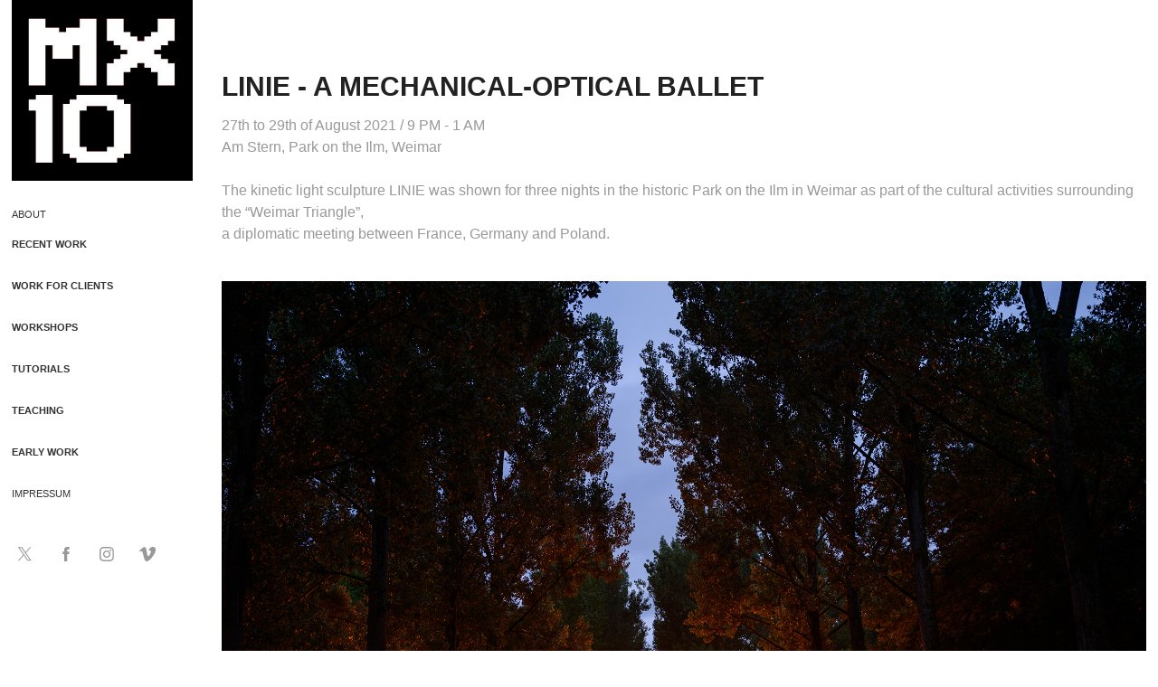

--- FILE ---
content_type: text/html; charset=utf-8
request_url: https://mxav.net/linie-weimar-triangle
body_size: 12822
content:
<!DOCTYPE HTML>
<html lang="en-US">
<head>
  <meta charset="UTF-8" />
  <meta name="viewport" content="width=device-width, initial-scale=1" />
      <meta name="keywords"  content="bauhaus,touchdesigner,weimar,led,installation" />
      <meta name="description"  content="27th to 29th of August 2021 / 9 PM - 1 AM 
Am Stern, Park on the Ilm, Weimar

The kinetic light sculpture LINIE was shown for three nights in the historic Park on the Ilm in Weimar as part of the cultural activities surrounding the “Weimar Triangle”,
a diplomatic meeting between France, Germany and Poland." />
      <meta name="twitter:card"  content="summary_large_image" />
      <meta name="twitter:site"  content="@AdobePortfolio" />
      <meta  property="og:title" content="MXZEHN - Audiovisual Design - LINIE - A mechanical-optical Ballet" />
      <meta  property="og:description" content="27th to 29th of August 2021 / 9 PM - 1 AM 
Am Stern, Park on the Ilm, Weimar

The kinetic light sculpture LINIE was shown for three nights in the historic Park on the Ilm in Weimar as part of the cultural activities surrounding the “Weimar Triangle”,
a diplomatic meeting between France, Germany and Poland." />
      <meta  property="og:image" content="https://cdn.myportfolio.com/29d73fb6e64fe8a382b6ba599c0758b5/392aa659-b4c8-4431-b090-aa42665eafdf_rwc_141x0x1634x1278x1634.jpg?h=589d9db763837d88159bb035c752df29" />
        <link rel="icon" href="https://cdn.myportfolio.com/29d73fb6e64fe8a382b6ba599c0758b5/34c10eec-9d2e-45ec-8176-1f76a91ddf8d_carw_1x1x32.jpg?h=c708b0e081559476682ee56744eee16e" />
        <link rel="apple-touch-icon" href="https://cdn.myportfolio.com/29d73fb6e64fe8a382b6ba599c0758b5/e6ca2aaf-25f8-4ceb-8381-6b45acca3c75_carw_1x1x180.jpg?h=da1603397ccb2f277f3b4deae70bbc19" />
      <link rel="stylesheet" href="/dist/css/main.css" type="text/css" />
      <link rel="stylesheet" href="https://cdn.myportfolio.com/29d73fb6e64fe8a382b6ba599c0758b5/c21b06232f9a4c770bd6ed89b11c6fe41735851577.css?h=e58c6e276c5c115d122025f962f4b4f0" type="text/css" />
    <link rel="canonical" href="https://mxav.net/linie-weimar-triangle" />
      <title>MXZEHN - Audiovisual Design - LINIE - A mechanical-optical Ballet</title>
    <script type="text/javascript" src="//use.typekit.net/ik/[base64].js?cb=35f77bfb8b50944859ea3d3804e7194e7a3173fb" async onload="
    try {
      window.Typekit.load();
    } catch (e) {
      console.warn('Typekit not loaded.');
    }
    "></script>
</head>
  <body class="transition-enabled">  <div class='page-background-video page-background-video-with-panel'>
  </div>
  <div class="js-responsive-nav">
    <div class="responsive-nav has-social">
      <div class="close-responsive-click-area js-close-responsive-nav">
        <div class="close-responsive-button"></div>
      </div>
          <nav data-hover-hint="nav">
      <div class="page-title">
        <a href="/about" >About</a>
      </div>
              <ul class="group">
                  <li class="gallery-title"><a href="/recent-work"  >Recent Work</a></li>
              </ul>
              <ul class="group">
                  <li class="gallery-title"><a href="/work-for-clients"  >Work for Clients</a></li>
              </ul>
              <ul class="group">
                  <li class="gallery-title"><a href="/workshops"  >Workshops</a></li>
              </ul>
              <ul class="group">
                  <li class="gallery-title"><a href="/tutorials"  >Tutorials</a></li>
              </ul>
              <ul class="group">
                  <li class="gallery-title"><a href="/teaching"  >Teaching</a></li>
              </ul>
              <ul class="group">
                  <li class="gallery-title"><a href="/early-work"  >Early Work</a></li>
              </ul>
      <div class="page-title">
        <a href="/impressum" >Impressum</a>
      </div>
              <div class="social pf-nav-social" data-hover-hint="navSocialIcons">
                <ul>
                        <li>
                          <a href="https://www.twitter.com/mxzehn" target="_blank">
                            <svg xmlns="http://www.w3.org/2000/svg" xmlns:xlink="http://www.w3.org/1999/xlink" version="1.1" x="0px" y="0px" viewBox="-8 -3 35 24" xml:space="preserve" class="icon"><path d="M10.4 7.4 16.9 0h-1.5L9.7 6.4 5.2 0H0l6.8 9.7L0 17.4h1.5l5.9-6.8 4.7 6.8h5.2l-6.9-10ZM8.3 9.8l-.7-1-5.5-7.6h2.4l4.4 6.2.7 1 5.7 8h-2.4L8.3 9.8Z"/></svg>
                          </a>
                        </li>
                        <li>
                          <a href="https://www.facebook.com/MXZEHN/" target="_blank">
                            <svg xmlns="http://www.w3.org/2000/svg" xmlns:xlink="http://www.w3.org/1999/xlink" version="1.1" x="0px" y="0px" viewBox="0 0 30 24" xml:space="preserve" class="icon"><path d="M16.21 20h-3.26v-8h-1.63V9.24h1.63V7.59c0-2.25 0.92-3.59 3.53-3.59h2.17v2.76H17.3 c-1.02 0-1.08 0.39-1.08 1.11l0 1.38h2.46L18.38 12h-2.17V20z"/></svg>
                          </a>
                        </li>
                        <li>
                          <a href="https://www.instagram.com/mxzehn" target="_blank">
                            <svg version="1.1" id="Layer_1" xmlns="http://www.w3.org/2000/svg" xmlns:xlink="http://www.w3.org/1999/xlink" viewBox="0 0 30 24" style="enable-background:new 0 0 30 24;" xml:space="preserve" class="icon">
                            <g>
                              <path d="M15,5.4c2.1,0,2.4,0,3.2,0c0.8,0,1.2,0.2,1.5,0.3c0.4,0.1,0.6,0.3,0.9,0.6c0.3,0.3,0.5,0.5,0.6,0.9
                                c0.1,0.3,0.2,0.7,0.3,1.5c0,0.8,0,1.1,0,3.2s0,2.4,0,3.2c0,0.8-0.2,1.2-0.3,1.5c-0.1,0.4-0.3,0.6-0.6,0.9c-0.3,0.3-0.5,0.5-0.9,0.6
                                c-0.3,0.1-0.7,0.2-1.5,0.3c-0.8,0-1.1,0-3.2,0s-2.4,0-3.2,0c-0.8,0-1.2-0.2-1.5-0.3c-0.4-0.1-0.6-0.3-0.9-0.6
                                c-0.3-0.3-0.5-0.5-0.6-0.9c-0.1-0.3-0.2-0.7-0.3-1.5c0-0.8,0-1.1,0-3.2s0-2.4,0-3.2c0-0.8,0.2-1.2,0.3-1.5c0.1-0.4,0.3-0.6,0.6-0.9
                                c0.3-0.3,0.5-0.5,0.9-0.6c0.3-0.1,0.7-0.2,1.5-0.3C12.6,5.4,12.9,5.4,15,5.4 M15,4c-2.2,0-2.4,0-3.3,0c-0.9,0-1.4,0.2-1.9,0.4
                                c-0.5,0.2-1,0.5-1.4,0.9C7.9,5.8,7.6,6.2,7.4,6.8C7.2,7.3,7.1,7.9,7,8.7C7,9.6,7,9.8,7,12s0,2.4,0,3.3c0,0.9,0.2,1.4,0.4,1.9
                                c0.2,0.5,0.5,1,0.9,1.4c0.4,0.4,0.9,0.7,1.4,0.9c0.5,0.2,1.1,0.3,1.9,0.4c0.9,0,1.1,0,3.3,0s2.4,0,3.3,0c0.9,0,1.4-0.2,1.9-0.4
                                c0.5-0.2,1-0.5,1.4-0.9c0.4-0.4,0.7-0.9,0.9-1.4c0.2-0.5,0.3-1.1,0.4-1.9c0-0.9,0-1.1,0-3.3s0-2.4,0-3.3c0-0.9-0.2-1.4-0.4-1.9
                                c-0.2-0.5-0.5-1-0.9-1.4c-0.4-0.4-0.9-0.7-1.4-0.9c-0.5-0.2-1.1-0.3-1.9-0.4C17.4,4,17.2,4,15,4L15,4L15,4z"/>
                              <path d="M15,7.9c-2.3,0-4.1,1.8-4.1,4.1s1.8,4.1,4.1,4.1s4.1-1.8,4.1-4.1S17.3,7.9,15,7.9L15,7.9z M15,14.7c-1.5,0-2.7-1.2-2.7-2.7
                                c0-1.5,1.2-2.7,2.7-2.7s2.7,1.2,2.7,2.7C17.7,13.5,16.5,14.7,15,14.7L15,14.7z"/>
                              <path d="M20.2,7.7c0,0.5-0.4,1-1,1s-1-0.4-1-1s0.4-1,1-1S20.2,7.2,20.2,7.7L20.2,7.7z"/>
                            </g>
                            </svg>
                          </a>
                        </li>
                        <li>
                          <a href="https://www.vimeo.com/mxzehn/" target="_blank">
                            <svg xmlns="http://www.w3.org/2000/svg" xmlns:xlink="http://www.w3.org/1999/xlink" version="1.1" id="Layer_1" viewBox="0 0 30 24" xml:space="preserve" class="icon"><path d="M23.99 7.7c-0.08 1.8-1.3 4.27-3.67 7.4c-2.45 3.27-4.52 4.9-6.21 4.9c-1.05 0-1.94-0.99-2.66-2.99 c-0.48-1.82-0.97-3.65-1.45-5.48C9.46 9.6 8.9 8.6 8.3 8.55c-0.13 0-0.61 0.29-1.41 0.87L6 8.3C6.89 7.5 7.8 6.7 8.6 5.9 c1.18-1.05 2.07-1.61 2.67-1.66c1.4-0.14 2.3 0.8 2.6 2.95c0.35 2.3 0.6 3.7 0.7 4.24c0.4 1.9 0.8 2.8 1.3 2.8 c0.38 0 0.94-0.61 1.7-1.84c0.75-1.22 1.16-2.16 1.21-2.79c0.11-1.06-0.3-1.59-1.21-1.59c-0.43 0-0.88 0.1-1.33 0.3 c0.88-2.98 2.58-4.43 5.07-4.34C23.23 4.1 24.1 5.3 24 7.7z"/></svg>
                          </a>
                        </li>
                </ul>
              </div>
          </nav>
    </div>
  </div>
  <div class="site-wrap cfix">
    <div class="site-container">
      <div class="site-content e2e-site-content">
        <div class="sidebar-content">
          <header class="site-header">
              <div class="logo-wrap" data-hover-hint="logo">
                    <div class="logo e2e-site-logo-text logo-image has-rollover ">
    <a href="/recent-work" class="image-normal image-link">
      <img src="https://cdn.myportfolio.com/29d73fb6e64fe8a382b6ba599c0758b5/66be4ed4-d947-4784-a2aa-6d4bf7bee977_rwc_0x0x300x299x4096.jpg?h=00882c26875914613935ea8d214c5c38" alt="MXZEHN">
    </a>
    <a href="/recent-work" class="image-rollover image-link">
      <img src="https://cdn.myportfolio.com/29d73fb6e64fe8a382b6ba599c0758b5/9a1b33fa-7ac3-4431-a908-f37ca781e23b_rwc_0x0x320x320x4096.gif?h=62a62132e218eb6f02e7c86fcbadf766" alt="MXZEHN">
    </a>
</div>
              </div>
  <div class="hamburger-click-area js-hamburger">
    <div class="hamburger">
      <i></i>
      <i></i>
      <i></i>
    </div>
  </div>
          </header>
              <nav data-hover-hint="nav">
      <div class="page-title">
        <a href="/about" >About</a>
      </div>
              <ul class="group">
                  <li class="gallery-title"><a href="/recent-work"  >Recent Work</a></li>
              </ul>
              <ul class="group">
                  <li class="gallery-title"><a href="/work-for-clients"  >Work for Clients</a></li>
              </ul>
              <ul class="group">
                  <li class="gallery-title"><a href="/workshops"  >Workshops</a></li>
              </ul>
              <ul class="group">
                  <li class="gallery-title"><a href="/tutorials"  >Tutorials</a></li>
              </ul>
              <ul class="group">
                  <li class="gallery-title"><a href="/teaching"  >Teaching</a></li>
              </ul>
              <ul class="group">
                  <li class="gallery-title"><a href="/early-work"  >Early Work</a></li>
              </ul>
      <div class="page-title">
        <a href="/impressum" >Impressum</a>
      </div>
                  <div class="social pf-nav-social" data-hover-hint="navSocialIcons">
                    <ul>
                            <li>
                              <a href="https://www.twitter.com/mxzehn" target="_blank">
                                <svg xmlns="http://www.w3.org/2000/svg" xmlns:xlink="http://www.w3.org/1999/xlink" version="1.1" x="0px" y="0px" viewBox="-8 -3 35 24" xml:space="preserve" class="icon"><path d="M10.4 7.4 16.9 0h-1.5L9.7 6.4 5.2 0H0l6.8 9.7L0 17.4h1.5l5.9-6.8 4.7 6.8h5.2l-6.9-10ZM8.3 9.8l-.7-1-5.5-7.6h2.4l4.4 6.2.7 1 5.7 8h-2.4L8.3 9.8Z"/></svg>
                              </a>
                            </li>
                            <li>
                              <a href="https://www.facebook.com/MXZEHN/" target="_blank">
                                <svg xmlns="http://www.w3.org/2000/svg" xmlns:xlink="http://www.w3.org/1999/xlink" version="1.1" x="0px" y="0px" viewBox="0 0 30 24" xml:space="preserve" class="icon"><path d="M16.21 20h-3.26v-8h-1.63V9.24h1.63V7.59c0-2.25 0.92-3.59 3.53-3.59h2.17v2.76H17.3 c-1.02 0-1.08 0.39-1.08 1.11l0 1.38h2.46L18.38 12h-2.17V20z"/></svg>
                              </a>
                            </li>
                            <li>
                              <a href="https://www.instagram.com/mxzehn" target="_blank">
                                <svg version="1.1" id="Layer_1" xmlns="http://www.w3.org/2000/svg" xmlns:xlink="http://www.w3.org/1999/xlink" viewBox="0 0 30 24" style="enable-background:new 0 0 30 24;" xml:space="preserve" class="icon">
                                <g>
                                  <path d="M15,5.4c2.1,0,2.4,0,3.2,0c0.8,0,1.2,0.2,1.5,0.3c0.4,0.1,0.6,0.3,0.9,0.6c0.3,0.3,0.5,0.5,0.6,0.9
                                    c0.1,0.3,0.2,0.7,0.3,1.5c0,0.8,0,1.1,0,3.2s0,2.4,0,3.2c0,0.8-0.2,1.2-0.3,1.5c-0.1,0.4-0.3,0.6-0.6,0.9c-0.3,0.3-0.5,0.5-0.9,0.6
                                    c-0.3,0.1-0.7,0.2-1.5,0.3c-0.8,0-1.1,0-3.2,0s-2.4,0-3.2,0c-0.8,0-1.2-0.2-1.5-0.3c-0.4-0.1-0.6-0.3-0.9-0.6
                                    c-0.3-0.3-0.5-0.5-0.6-0.9c-0.1-0.3-0.2-0.7-0.3-1.5c0-0.8,0-1.1,0-3.2s0-2.4,0-3.2c0-0.8,0.2-1.2,0.3-1.5c0.1-0.4,0.3-0.6,0.6-0.9
                                    c0.3-0.3,0.5-0.5,0.9-0.6c0.3-0.1,0.7-0.2,1.5-0.3C12.6,5.4,12.9,5.4,15,5.4 M15,4c-2.2,0-2.4,0-3.3,0c-0.9,0-1.4,0.2-1.9,0.4
                                    c-0.5,0.2-1,0.5-1.4,0.9C7.9,5.8,7.6,6.2,7.4,6.8C7.2,7.3,7.1,7.9,7,8.7C7,9.6,7,9.8,7,12s0,2.4,0,3.3c0,0.9,0.2,1.4,0.4,1.9
                                    c0.2,0.5,0.5,1,0.9,1.4c0.4,0.4,0.9,0.7,1.4,0.9c0.5,0.2,1.1,0.3,1.9,0.4c0.9,0,1.1,0,3.3,0s2.4,0,3.3,0c0.9,0,1.4-0.2,1.9-0.4
                                    c0.5-0.2,1-0.5,1.4-0.9c0.4-0.4,0.7-0.9,0.9-1.4c0.2-0.5,0.3-1.1,0.4-1.9c0-0.9,0-1.1,0-3.3s0-2.4,0-3.3c0-0.9-0.2-1.4-0.4-1.9
                                    c-0.2-0.5-0.5-1-0.9-1.4c-0.4-0.4-0.9-0.7-1.4-0.9c-0.5-0.2-1.1-0.3-1.9-0.4C17.4,4,17.2,4,15,4L15,4L15,4z"/>
                                  <path d="M15,7.9c-2.3,0-4.1,1.8-4.1,4.1s1.8,4.1,4.1,4.1s4.1-1.8,4.1-4.1S17.3,7.9,15,7.9L15,7.9z M15,14.7c-1.5,0-2.7-1.2-2.7-2.7
                                    c0-1.5,1.2-2.7,2.7-2.7s2.7,1.2,2.7,2.7C17.7,13.5,16.5,14.7,15,14.7L15,14.7z"/>
                                  <path d="M20.2,7.7c0,0.5-0.4,1-1,1s-1-0.4-1-1s0.4-1,1-1S20.2,7.2,20.2,7.7L20.2,7.7z"/>
                                </g>
                                </svg>
                              </a>
                            </li>
                            <li>
                              <a href="https://www.vimeo.com/mxzehn/" target="_blank">
                                <svg xmlns="http://www.w3.org/2000/svg" xmlns:xlink="http://www.w3.org/1999/xlink" version="1.1" id="Layer_1" viewBox="0 0 30 24" xml:space="preserve" class="icon"><path d="M23.99 7.7c-0.08 1.8-1.3 4.27-3.67 7.4c-2.45 3.27-4.52 4.9-6.21 4.9c-1.05 0-1.94-0.99-2.66-2.99 c-0.48-1.82-0.97-3.65-1.45-5.48C9.46 9.6 8.9 8.6 8.3 8.55c-0.13 0-0.61 0.29-1.41 0.87L6 8.3C6.89 7.5 7.8 6.7 8.6 5.9 c1.18-1.05 2.07-1.61 2.67-1.66c1.4-0.14 2.3 0.8 2.6 2.95c0.35 2.3 0.6 3.7 0.7 4.24c0.4 1.9 0.8 2.8 1.3 2.8 c0.38 0 0.94-0.61 1.7-1.84c0.75-1.22 1.16-2.16 1.21-2.79c0.11-1.06-0.3-1.59-1.21-1.59c-0.43 0-0.88 0.1-1.33 0.3 c0.88-2.98 2.58-4.43 5.07-4.34C23.23 4.1 24.1 5.3 24 7.7z"/></svg>
                              </a>
                            </li>
                    </ul>
                  </div>
              </nav>
        </div>
        <main>
  <div class="page-container js-site-wrap" data-context="page.page.container" data-hover-hint="pageContainer">
    <section class="page standard-modules">
        <header class="page-header content" data-context="pages" data-identity="id:p610d736c302876811643a04cc892ea644160223024d5a89558772">
            <h1 class="title preserve-whitespace">LINIE - A mechanical-optical Ballet</h1>
            <p class="description">27th to 29th of August 2021 / 9 PM - 1 AM 
Am Stern, Park on the Ilm, Weimar

The kinetic light sculpture LINIE was shown for three nights in the historic Park on the Ilm in Weimar as part of the cultural activities surrounding the “Weimar Triangle”,
a diplomatic meeting between France, Germany and Poland.</p>
        </header>
      <div class="page-content js-page-content" data-context="pages" data-identity="id:p610d736c302876811643a04cc892ea644160223024d5a89558772">
        <div id="project-canvas" class="js-project-modules modules content">
          <div id="project-modules">
              
              <div class="project-module module image project-module-image js-js-project-module"  style="padding-top: px;
padding-bottom: px;
">

  

  
     <div class="js-lightbox" data-src="https://cdn.myportfolio.com/29d73fb6e64fe8a382b6ba599c0758b5/c5f002e0-f4f5-4a68-b017-2b34768a974c.JPG?h=39a8bda4cf96b184ac7e04694fbe96f2">
           <img
             class="js-lazy e2e-site-project-module-image"
             src="[data-uri]"
             data-src="https://cdn.myportfolio.com/29d73fb6e64fe8a382b6ba599c0758b5/c5f002e0-f4f5-4a68-b017-2b34768a974c_rw_3840.JPG?h=bcd2af349e7a68d3e7ac3b349a144e1e"
             data-srcset="https://cdn.myportfolio.com/29d73fb6e64fe8a382b6ba599c0758b5/c5f002e0-f4f5-4a68-b017-2b34768a974c_rw_600.JPG?h=a69f4aa267fc2e429f51c0082824429a 600w,https://cdn.myportfolio.com/29d73fb6e64fe8a382b6ba599c0758b5/c5f002e0-f4f5-4a68-b017-2b34768a974c_rw_1200.JPG?h=41ba82967f58f48006eead53a307afdc 1200w,https://cdn.myportfolio.com/29d73fb6e64fe8a382b6ba599c0758b5/c5f002e0-f4f5-4a68-b017-2b34768a974c_rw_1920.JPG?h=16feb20af0c287dde2a1d40b13ce8765 1920w,https://cdn.myportfolio.com/29d73fb6e64fe8a382b6ba599c0758b5/c5f002e0-f4f5-4a68-b017-2b34768a974c_rw_3840.JPG?h=bcd2af349e7a68d3e7ac3b349a144e1e 3840w,"
             data-sizes="(max-width: 3840px) 100vw, 3840px"
             width="3840"
             height="0"
             style="padding-bottom: 66.5%; background: rgba(0, 0, 0, 0.03)"
             
           >
     </div>
  

</div>

              
              
              
              
              
              
              
              
              
              <div class="project-module module image project-module-image js-js-project-module"  style="padding-top: px;
padding-bottom: px;
">

  

  
     <div class="js-lightbox" data-src="https://cdn.myportfolio.com/29d73fb6e64fe8a382b6ba599c0758b5/3c2a05f2-bb16-466a-81bc-dcc1ce962485.jpg?h=f017957c2871b90d5e82d322d7511632">
           <img
             class="js-lazy e2e-site-project-module-image"
             src="[data-uri]"
             data-src="https://cdn.myportfolio.com/29d73fb6e64fe8a382b6ba599c0758b5/3c2a05f2-bb16-466a-81bc-dcc1ce962485_rw_3840.jpg?h=4be71187f607f8fe0f87c41fa19e7531"
             data-srcset="https://cdn.myportfolio.com/29d73fb6e64fe8a382b6ba599c0758b5/3c2a05f2-bb16-466a-81bc-dcc1ce962485_rw_600.jpg?h=0cf1fba501db2852ea93e4919e7a8651 600w,https://cdn.myportfolio.com/29d73fb6e64fe8a382b6ba599c0758b5/3c2a05f2-bb16-466a-81bc-dcc1ce962485_rw_1200.jpg?h=37a9c759d915165e00e2e32a7018109f 1200w,https://cdn.myportfolio.com/29d73fb6e64fe8a382b6ba599c0758b5/3c2a05f2-bb16-466a-81bc-dcc1ce962485_rw_1920.jpg?h=de28614e03d28f438b4616f2156c947e 1920w,https://cdn.myportfolio.com/29d73fb6e64fe8a382b6ba599c0758b5/3c2a05f2-bb16-466a-81bc-dcc1ce962485_rw_3840.jpg?h=4be71187f607f8fe0f87c41fa19e7531 3840w,"
             data-sizes="(max-width: 3840px) 100vw, 3840px"
             width="3840"
             height="0"
             style="padding-bottom: 140.83%; background: rgba(0, 0, 0, 0.03)"
             
           >
     </div>
  

</div>

              
              
              
              
              
              
              
              
              
              
              
              
              
              <div class="project-module module text project-module-text align- js-project-module e2e-site-project-module-text">
  <div class="rich-text js-text-editable module-text"><div>The installation consists of ten LED bars, each five meters long, that can rotate around a 180° axis to form a fifty-meter line of light that hovers, almost immaterial, in the darkness.<br>A hybrid screen-light sculpture, LINIE challenges traditional notions of moving image, restructuring perceptions of pixel formats.</div><div>LINIE attempts to circumnavigate the well-trodden histories of film and video to instead evoke a spirit of light-hearted exploration and bold presentation embodied in the light and media experiments of the early Bauhaus.​​​</div></div>
</div>

              
              
              
              
              
              <div class="project-module module image project-module-image js-js-project-module"  style="padding-top: px;
padding-bottom: px;
">

  

  
     <div class="js-lightbox" data-src="https://cdn.myportfolio.com/29d73fb6e64fe8a382b6ba599c0758b5/68c647b7-1a22-4293-926a-f30e8f925df3.JPG?h=f4a3b7f6d4d43e0a4c2b5b9b0b594061">
           <img
             class="js-lazy e2e-site-project-module-image"
             src="[data-uri]"
             data-src="https://cdn.myportfolio.com/29d73fb6e64fe8a382b6ba599c0758b5/68c647b7-1a22-4293-926a-f30e8f925df3_rw_3840.JPG?h=34e6c20b3132ebfe80e839dfabec9d4f"
             data-srcset="https://cdn.myportfolio.com/29d73fb6e64fe8a382b6ba599c0758b5/68c647b7-1a22-4293-926a-f30e8f925df3_rw_600.JPG?h=0aef06ac4b150bb0cfead9e027db317d 600w,https://cdn.myportfolio.com/29d73fb6e64fe8a382b6ba599c0758b5/68c647b7-1a22-4293-926a-f30e8f925df3_rw_1200.JPG?h=27ea6ba153006261d3f5113355e4392c 1200w,https://cdn.myportfolio.com/29d73fb6e64fe8a382b6ba599c0758b5/68c647b7-1a22-4293-926a-f30e8f925df3_rw_1920.JPG?h=6d7be5dd43a28a6179909843ee433679 1920w,https://cdn.myportfolio.com/29d73fb6e64fe8a382b6ba599c0758b5/68c647b7-1a22-4293-926a-f30e8f925df3_rw_3840.JPG?h=34e6c20b3132ebfe80e839dfabec9d4f 3840w,"
             data-sizes="(max-width: 3840px) 100vw, 3840px"
             width="3840"
             height="0"
             style="padding-bottom: 66.5%; background: rgba(0, 0, 0, 0.03)"
             
           >
     </div>
  

</div>

              
              
              
              
              
              
              
              
              
              
              
              
              
              <div class="project-module module text project-module-text align- js-project-module e2e-site-project-module-text">
  <div class="rich-text js-text-editable module-text"><div>In addition to a choreographic arrangement of color and motion by media artist Stefan Kraus, two animation sequences which reflect on the “Weimar Triangle” as a symbol of friendship and exchange between people were created by students of the Bauhaus-University Weimar as part of a course last semester:</div><div><span class="bold">Valentin Birner - Points of Contact</span><br>Blending styles of simulated and randomized generative animation, “points of contact” is trying to visualize the struggle of individuals to be united in a world that is becoming more and more divided. It is about breaking down borders, metaphorical and physical walls that are causing people to be isolated, in times when they need support from others the most. <br>The piece is trying to show the color and beauty of diversity, and the opportunity and power of benefitting from perspectives, other than our own. Follow the journey of a single dot of light, and watch it overcome obstacles to meet up with more and more lonely particles until they are bright and colorful enough to change the little world they are inhabiting.<br><span class="italic">Color and motion Choreography, 10 min / Valentin Birner studies Media Art and Design at Bauhaus-University Weimar</span><br></div></div>
</div>

              
              
              
              
              
              <div class="project-module module image project-module-image js-js-project-module"  style="padding-top: px;
padding-bottom: px;
">

  

  
     <div class="js-lightbox" data-src="https://cdn.myportfolio.com/29d73fb6e64fe8a382b6ba599c0758b5/1c00ee0e-b45a-43d8-a99c-fa17cb9a6c3c.JPG?h=88f8903bcfe6a6868c168e7a0aea075c">
           <img
             class="js-lazy e2e-site-project-module-image"
             src="[data-uri]"
             data-src="https://cdn.myportfolio.com/29d73fb6e64fe8a382b6ba599c0758b5/1c00ee0e-b45a-43d8-a99c-fa17cb9a6c3c_rw_3840.JPG?h=215bb74ffd232e1d9e200e3d02915339"
             data-srcset="https://cdn.myportfolio.com/29d73fb6e64fe8a382b6ba599c0758b5/1c00ee0e-b45a-43d8-a99c-fa17cb9a6c3c_rw_600.JPG?h=e2c3c434adf6d3d177b03ecc01e892c6 600w,https://cdn.myportfolio.com/29d73fb6e64fe8a382b6ba599c0758b5/1c00ee0e-b45a-43d8-a99c-fa17cb9a6c3c_rw_1200.JPG?h=bdfaabc48101ac65016f84e2538a6c9b 1200w,https://cdn.myportfolio.com/29d73fb6e64fe8a382b6ba599c0758b5/1c00ee0e-b45a-43d8-a99c-fa17cb9a6c3c_rw_1920.JPG?h=87ca8823735e1f3e321a70e321793ec2 1920w,https://cdn.myportfolio.com/29d73fb6e64fe8a382b6ba599c0758b5/1c00ee0e-b45a-43d8-a99c-fa17cb9a6c3c_rw_3840.JPG?h=215bb74ffd232e1d9e200e3d02915339 3840w,"
             data-sizes="(max-width: 3840px) 100vw, 3840px"
             width="3840"
             height="0"
             style="padding-bottom: 66.5%; background: rgba(0, 0, 0, 0.03)"
             
           >
     </div>
  

</div>

              
              
              
              
              
              
              
              
              
              
              
              
              
              <div class="project-module module text project-module-text align- js-project-module e2e-site-project-module-text">
  <div class="rich-text js-text-editable module-text"><div><span class="bold">Lorenz Weiland - 77</span><br>The choreography “77” uses the installation as a timeline, symbolically compressing 5.6 years of european history in one second to reflect the events unfolding in the seventy seven years between 1914 and 1991 and the emotions of the humans that lived through them.<br><span class="italic">Color and motion Choreography, 10 min / Lorenz Weiland studies Media Art and Design at Bauhaus-University Weimar</span><br></div></div>
</div>

              
              
              
              
              
              <div class="project-module module image project-module-image js-js-project-module"  style="padding-top: px;
padding-bottom: px;
">

  

  
     <div class="js-lightbox" data-src="https://cdn.myportfolio.com/29d73fb6e64fe8a382b6ba599c0758b5/c7ad9a89-8628-4cf0-bebc-52eada961658.JPG?h=b02f1e3ac6dbae7b6f74c16af4c1885f">
           <img
             class="js-lazy e2e-site-project-module-image"
             src="[data-uri]"
             data-src="https://cdn.myportfolio.com/29d73fb6e64fe8a382b6ba599c0758b5/c7ad9a89-8628-4cf0-bebc-52eada961658_rw_3840.JPG?h=14907471bf629ff7b3cc1d882a6cdd20"
             data-srcset="https://cdn.myportfolio.com/29d73fb6e64fe8a382b6ba599c0758b5/c7ad9a89-8628-4cf0-bebc-52eada961658_rw_600.JPG?h=a82e8b89ee52ed4dd559226fe6a88f06 600w,https://cdn.myportfolio.com/29d73fb6e64fe8a382b6ba599c0758b5/c7ad9a89-8628-4cf0-bebc-52eada961658_rw_1200.JPG?h=847bd9ce6019c9ac6328d704d14077d1 1200w,https://cdn.myportfolio.com/29d73fb6e64fe8a382b6ba599c0758b5/c7ad9a89-8628-4cf0-bebc-52eada961658_rw_1920.JPG?h=d83e559ac51e58fb38a3e9825c745e28 1920w,https://cdn.myportfolio.com/29d73fb6e64fe8a382b6ba599c0758b5/c7ad9a89-8628-4cf0-bebc-52eada961658_rw_3840.JPG?h=14907471bf629ff7b3cc1d882a6cdd20 3840w,"
             data-sizes="(max-width: 3840px) 100vw, 3840px"
             width="3840"
             height="0"
             style="padding-bottom: 66.5%; background: rgba(0, 0, 0, 0.03)"
             
           >
     </div>
  

</div>

              
              
              
              
              
              
              
              
              
              
              
              
              
              
              
              <div class="project-module module media_collection project-module-media_collection" data-id="m613251b772dd12544b1f4227ba0528ff656e02739e61231b9a71f"  style="padding-top: px;
padding-bottom: px;
">
  <div class="grid--main js-grid-main" data-grid-max-images="
  ">
    <div class="grid__item-container js-grid-item-container" data-flex-grow="389.69555035129" style="width:389.69555035129px; flex-grow:389.69555035129;" data-width="1920" data-height="1281">
      <script type="text/html" class="js-lightbox-slide-content">
        <div class="grid__image-wrapper">
          <img src="https://cdn.myportfolio.com/29d73fb6e64fe8a382b6ba599c0758b5/6b1220ae-42a2-4318-a882-debe1bbd05b1_rw_1920.jpg?h=26971d1826546551419d810b3df08769" srcset="https://cdn.myportfolio.com/29d73fb6e64fe8a382b6ba599c0758b5/6b1220ae-42a2-4318-a882-debe1bbd05b1_rw_600.jpg?h=abdd5e237e0682922e0e88178037c616 600w,https://cdn.myportfolio.com/29d73fb6e64fe8a382b6ba599c0758b5/6b1220ae-42a2-4318-a882-debe1bbd05b1_rw_1200.jpg?h=1272b8ccc7753bcfa174daba91583dee 1200w,https://cdn.myportfolio.com/29d73fb6e64fe8a382b6ba599c0758b5/6b1220ae-42a2-4318-a882-debe1bbd05b1_rw_1920.jpg?h=26971d1826546551419d810b3df08769 1920w,"  sizes="(max-width: 1920px) 100vw, 1920px">
        <div>
      </script>
      <img
        class="grid__item-image js-grid__item-image grid__item-image-lazy js-lazy"
        src="[data-uri]"
        
        data-src="https://cdn.myportfolio.com/29d73fb6e64fe8a382b6ba599c0758b5/6b1220ae-42a2-4318-a882-debe1bbd05b1_rw_1920.jpg?h=26971d1826546551419d810b3df08769"
        data-srcset="https://cdn.myportfolio.com/29d73fb6e64fe8a382b6ba599c0758b5/6b1220ae-42a2-4318-a882-debe1bbd05b1_rw_600.jpg?h=abdd5e237e0682922e0e88178037c616 600w,https://cdn.myportfolio.com/29d73fb6e64fe8a382b6ba599c0758b5/6b1220ae-42a2-4318-a882-debe1bbd05b1_rw_1200.jpg?h=1272b8ccc7753bcfa174daba91583dee 1200w,https://cdn.myportfolio.com/29d73fb6e64fe8a382b6ba599c0758b5/6b1220ae-42a2-4318-a882-debe1bbd05b1_rw_1920.jpg?h=26971d1826546551419d810b3df08769 1920w,"
      >
      <span class="grid__item-filler" style="padding-bottom:66.71875%;"></span>
    </div>
    <div class="grid__item-container js-grid-item-container" data-flex-grow="390.6103286385" style="width:390.6103286385px; flex-grow:390.6103286385;" data-width="1920" data-height="1278">
      <script type="text/html" class="js-lightbox-slide-content">
        <div class="grid__image-wrapper">
          <img src="https://cdn.myportfolio.com/29d73fb6e64fe8a382b6ba599c0758b5/2c3bd2dc-b64a-4b6c-afe7-6e22ba9bff1b_rw_1920.jpg?h=4e759e331de1d436db1f1a134828ecd2" srcset="https://cdn.myportfolio.com/29d73fb6e64fe8a382b6ba599c0758b5/2c3bd2dc-b64a-4b6c-afe7-6e22ba9bff1b_rw_600.jpg?h=472aed994a8eb0549bff8bf155bcd2e8 600w,https://cdn.myportfolio.com/29d73fb6e64fe8a382b6ba599c0758b5/2c3bd2dc-b64a-4b6c-afe7-6e22ba9bff1b_rw_1200.jpg?h=3e0573cf607ab2fb439b8b7a601c8098 1200w,https://cdn.myportfolio.com/29d73fb6e64fe8a382b6ba599c0758b5/2c3bd2dc-b64a-4b6c-afe7-6e22ba9bff1b_rw_1920.jpg?h=4e759e331de1d436db1f1a134828ecd2 1920w,"  sizes="(max-width: 1920px) 100vw, 1920px">
        <div>
      </script>
      <img
        class="grid__item-image js-grid__item-image grid__item-image-lazy js-lazy"
        src="[data-uri]"
        
        data-src="https://cdn.myportfolio.com/29d73fb6e64fe8a382b6ba599c0758b5/2c3bd2dc-b64a-4b6c-afe7-6e22ba9bff1b_rw_1920.jpg?h=4e759e331de1d436db1f1a134828ecd2"
        data-srcset="https://cdn.myportfolio.com/29d73fb6e64fe8a382b6ba599c0758b5/2c3bd2dc-b64a-4b6c-afe7-6e22ba9bff1b_rw_600.jpg?h=472aed994a8eb0549bff8bf155bcd2e8 600w,https://cdn.myportfolio.com/29d73fb6e64fe8a382b6ba599c0758b5/2c3bd2dc-b64a-4b6c-afe7-6e22ba9bff1b_rw_1200.jpg?h=3e0573cf607ab2fb439b8b7a601c8098 1200w,https://cdn.myportfolio.com/29d73fb6e64fe8a382b6ba599c0758b5/2c3bd2dc-b64a-4b6c-afe7-6e22ba9bff1b_rw_1920.jpg?h=4e759e331de1d436db1f1a134828ecd2 1920w,"
      >
      <span class="grid__item-filler" style="padding-bottom:66.5625%;"></span>
    </div>
    <div class="grid__item-container js-grid-item-container" data-flex-grow="390.6103286385" style="width:390.6103286385px; flex-grow:390.6103286385;" data-width="1920" data-height="1278">
      <script type="text/html" class="js-lightbox-slide-content">
        <div class="grid__image-wrapper">
          <img src="https://cdn.myportfolio.com/29d73fb6e64fe8a382b6ba599c0758b5/70e64591-3dcb-42ee-ac55-22331c2073e0_rw_1920.jpg?h=32e6a63c65b6059b6914f39197a9f4f4" srcset="https://cdn.myportfolio.com/29d73fb6e64fe8a382b6ba599c0758b5/70e64591-3dcb-42ee-ac55-22331c2073e0_rw_600.jpg?h=22af4f490beb755008776e8a83d71529 600w,https://cdn.myportfolio.com/29d73fb6e64fe8a382b6ba599c0758b5/70e64591-3dcb-42ee-ac55-22331c2073e0_rw_1200.jpg?h=c1b49af764d33158002b43682a3af191 1200w,https://cdn.myportfolio.com/29d73fb6e64fe8a382b6ba599c0758b5/70e64591-3dcb-42ee-ac55-22331c2073e0_rw_1920.jpg?h=32e6a63c65b6059b6914f39197a9f4f4 1920w,"  sizes="(max-width: 1920px) 100vw, 1920px">
        <div>
      </script>
      <img
        class="grid__item-image js-grid__item-image grid__item-image-lazy js-lazy"
        src="[data-uri]"
        
        data-src="https://cdn.myportfolio.com/29d73fb6e64fe8a382b6ba599c0758b5/70e64591-3dcb-42ee-ac55-22331c2073e0_rw_1920.jpg?h=32e6a63c65b6059b6914f39197a9f4f4"
        data-srcset="https://cdn.myportfolio.com/29d73fb6e64fe8a382b6ba599c0758b5/70e64591-3dcb-42ee-ac55-22331c2073e0_rw_600.jpg?h=22af4f490beb755008776e8a83d71529 600w,https://cdn.myportfolio.com/29d73fb6e64fe8a382b6ba599c0758b5/70e64591-3dcb-42ee-ac55-22331c2073e0_rw_1200.jpg?h=c1b49af764d33158002b43682a3af191 1200w,https://cdn.myportfolio.com/29d73fb6e64fe8a382b6ba599c0758b5/70e64591-3dcb-42ee-ac55-22331c2073e0_rw_1920.jpg?h=32e6a63c65b6059b6914f39197a9f4f4 1920w,"
      >
      <span class="grid__item-filler" style="padding-bottom:66.5625%;"></span>
    </div>
    <div class="grid__item-container js-grid-item-container" data-flex-grow="390.6103286385" style="width:390.6103286385px; flex-grow:390.6103286385;" data-width="1920" data-height="1278">
      <script type="text/html" class="js-lightbox-slide-content">
        <div class="grid__image-wrapper">
          <img src="https://cdn.myportfolio.com/29d73fb6e64fe8a382b6ba599c0758b5/899dbadf-6e3d-46bc-a094-1a63f9ff35a5_rw_1920.jpg?h=5de7820abde5ce47c8e552ea69e7ef6e" srcset="https://cdn.myportfolio.com/29d73fb6e64fe8a382b6ba599c0758b5/899dbadf-6e3d-46bc-a094-1a63f9ff35a5_rw_600.jpg?h=74609f1f68fee2916d7dd8eb6635a2a7 600w,https://cdn.myportfolio.com/29d73fb6e64fe8a382b6ba599c0758b5/899dbadf-6e3d-46bc-a094-1a63f9ff35a5_rw_1200.jpg?h=d543c66bd0238c5a33414edf5c96dd5a 1200w,https://cdn.myportfolio.com/29d73fb6e64fe8a382b6ba599c0758b5/899dbadf-6e3d-46bc-a094-1a63f9ff35a5_rw_1920.jpg?h=5de7820abde5ce47c8e552ea69e7ef6e 1920w,"  sizes="(max-width: 1920px) 100vw, 1920px">
        <div>
      </script>
      <img
        class="grid__item-image js-grid__item-image grid__item-image-lazy js-lazy"
        src="[data-uri]"
        
        data-src="https://cdn.myportfolio.com/29d73fb6e64fe8a382b6ba599c0758b5/899dbadf-6e3d-46bc-a094-1a63f9ff35a5_rw_1920.jpg?h=5de7820abde5ce47c8e552ea69e7ef6e"
        data-srcset="https://cdn.myportfolio.com/29d73fb6e64fe8a382b6ba599c0758b5/899dbadf-6e3d-46bc-a094-1a63f9ff35a5_rw_600.jpg?h=74609f1f68fee2916d7dd8eb6635a2a7 600w,https://cdn.myportfolio.com/29d73fb6e64fe8a382b6ba599c0758b5/899dbadf-6e3d-46bc-a094-1a63f9ff35a5_rw_1200.jpg?h=d543c66bd0238c5a33414edf5c96dd5a 1200w,https://cdn.myportfolio.com/29d73fb6e64fe8a382b6ba599c0758b5/899dbadf-6e3d-46bc-a094-1a63f9ff35a5_rw_1920.jpg?h=5de7820abde5ce47c8e552ea69e7ef6e 1920w,"
      >
      <span class="grid__item-filler" style="padding-bottom:66.5625%;"></span>
    </div>
    <div class="grid__item-container js-grid-item-container" data-flex-grow="390.6103286385" style="width:390.6103286385px; flex-grow:390.6103286385;" data-width="1920" data-height="1278">
      <script type="text/html" class="js-lightbox-slide-content">
        <div class="grid__image-wrapper">
          <img src="https://cdn.myportfolio.com/29d73fb6e64fe8a382b6ba599c0758b5/6e1a235d-5691-4f46-a8b0-4a0f260a8fc9_rw_1920.jpg?h=32bc931ada6a7ed747c2095ace4cd1c6" srcset="https://cdn.myportfolio.com/29d73fb6e64fe8a382b6ba599c0758b5/6e1a235d-5691-4f46-a8b0-4a0f260a8fc9_rw_600.jpg?h=4c22782363d078e3aed577b51ddaacac 600w,https://cdn.myportfolio.com/29d73fb6e64fe8a382b6ba599c0758b5/6e1a235d-5691-4f46-a8b0-4a0f260a8fc9_rw_1200.jpg?h=961805f20fea2d4df0efbcaf23d12421 1200w,https://cdn.myportfolio.com/29d73fb6e64fe8a382b6ba599c0758b5/6e1a235d-5691-4f46-a8b0-4a0f260a8fc9_rw_1920.jpg?h=32bc931ada6a7ed747c2095ace4cd1c6 1920w,"  sizes="(max-width: 1920px) 100vw, 1920px">
        <div>
      </script>
      <img
        class="grid__item-image js-grid__item-image grid__item-image-lazy js-lazy"
        src="[data-uri]"
        
        data-src="https://cdn.myportfolio.com/29d73fb6e64fe8a382b6ba599c0758b5/6e1a235d-5691-4f46-a8b0-4a0f260a8fc9_rw_1920.jpg?h=32bc931ada6a7ed747c2095ace4cd1c6"
        data-srcset="https://cdn.myportfolio.com/29d73fb6e64fe8a382b6ba599c0758b5/6e1a235d-5691-4f46-a8b0-4a0f260a8fc9_rw_600.jpg?h=4c22782363d078e3aed577b51ddaacac 600w,https://cdn.myportfolio.com/29d73fb6e64fe8a382b6ba599c0758b5/6e1a235d-5691-4f46-a8b0-4a0f260a8fc9_rw_1200.jpg?h=961805f20fea2d4df0efbcaf23d12421 1200w,https://cdn.myportfolio.com/29d73fb6e64fe8a382b6ba599c0758b5/6e1a235d-5691-4f46-a8b0-4a0f260a8fc9_rw_1920.jpg?h=32bc931ada6a7ed747c2095ace4cd1c6 1920w,"
      >
      <span class="grid__item-filler" style="padding-bottom:66.5625%;"></span>
    </div>
    <div class="js-grid-spacer"></div>
  </div>
</div>

              
              
              
              
              
              
              
              <div class="project-module module text project-module-text align- js-project-module e2e-site-project-module-text">
  <div class="rich-text js-text-editable module-text"><div>The software to animate and control LINIE was written by Stefan Kraus in the visual programming language TouchDesigner. The LED strips and servo motors are controlled via Artnet. LINIE can playback prerecorded choreographies or live generated, procedural animations.</div></div>
</div>

              
              
              
              
              
              
              
              
              
              
              
              <div class="project-module module media_collection project-module-media_collection" data-id="m613252e2dc63eee56a3d530f87e8435617e991963c8b0f8fde1da"  style="padding-top: px;
padding-bottom: px;
">
  <div class="grid--main js-grid-main" data-grid-max-images="
  ">
    <div class="grid__item-container js-grid-item-container" data-flex-grow="466.07407407407" style="width:466.07407407407px; flex-grow:466.07407407407;" data-width="1920" data-height="1071">
      <script type="text/html" class="js-lightbox-slide-content">
        <div class="grid__image-wrapper">
          <img src="https://cdn.myportfolio.com/29d73fb6e64fe8a382b6ba599c0758b5/f46783bd-0d69-474d-b8d7-204870631331_rw_1920.png?h=a50ba3053626572c6a143ce68262f6a1" srcset="https://cdn.myportfolio.com/29d73fb6e64fe8a382b6ba599c0758b5/f46783bd-0d69-474d-b8d7-204870631331_rw_600.png?h=2755876142437f1692f3ef2735ec736c 600w,https://cdn.myportfolio.com/29d73fb6e64fe8a382b6ba599c0758b5/f46783bd-0d69-474d-b8d7-204870631331_rw_1200.png?h=085fb7a8547d41fa7a7eb9b63e34a0d8 1200w,https://cdn.myportfolio.com/29d73fb6e64fe8a382b6ba599c0758b5/f46783bd-0d69-474d-b8d7-204870631331_rw_1920.png?h=a50ba3053626572c6a143ce68262f6a1 1920w,"  sizes="(max-width: 1920px) 100vw, 1920px">
        <div>
      </script>
      <img
        class="grid__item-image js-grid__item-image grid__item-image-lazy js-lazy"
        src="[data-uri]"
        
        data-src="https://cdn.myportfolio.com/29d73fb6e64fe8a382b6ba599c0758b5/f46783bd-0d69-474d-b8d7-204870631331_rw_1920.png?h=a50ba3053626572c6a143ce68262f6a1"
        data-srcset="https://cdn.myportfolio.com/29d73fb6e64fe8a382b6ba599c0758b5/f46783bd-0d69-474d-b8d7-204870631331_rw_600.png?h=2755876142437f1692f3ef2735ec736c 600w,https://cdn.myportfolio.com/29d73fb6e64fe8a382b6ba599c0758b5/f46783bd-0d69-474d-b8d7-204870631331_rw_1200.png?h=085fb7a8547d41fa7a7eb9b63e34a0d8 1200w,https://cdn.myportfolio.com/29d73fb6e64fe8a382b6ba599c0758b5/f46783bd-0d69-474d-b8d7-204870631331_rw_1920.png?h=a50ba3053626572c6a143ce68262f6a1 1920w,"
      >
      <span class="grid__item-filler" style="padding-bottom:55.785123966942%;"></span>
    </div>
    <div class="grid__item-container js-grid-item-container" data-flex-grow="466.07407407407" style="width:466.07407407407px; flex-grow:466.07407407407;" data-width="1920" data-height="1071">
      <script type="text/html" class="js-lightbox-slide-content">
        <div class="grid__image-wrapper">
          <img src="https://cdn.myportfolio.com/29d73fb6e64fe8a382b6ba599c0758b5/ada6d498-5847-47ac-a000-353461ebe6db_rw_1920.png?h=40a9c6dfd36799e0b9f1c21384d48671" srcset="https://cdn.myportfolio.com/29d73fb6e64fe8a382b6ba599c0758b5/ada6d498-5847-47ac-a000-353461ebe6db_rw_600.png?h=ff4381104022a389947160ffbbe690cc 600w,https://cdn.myportfolio.com/29d73fb6e64fe8a382b6ba599c0758b5/ada6d498-5847-47ac-a000-353461ebe6db_rw_1200.png?h=156afd3af4c4ea110b4abf9346f52a62 1200w,https://cdn.myportfolio.com/29d73fb6e64fe8a382b6ba599c0758b5/ada6d498-5847-47ac-a000-353461ebe6db_rw_1920.png?h=40a9c6dfd36799e0b9f1c21384d48671 1920w,"  sizes="(max-width: 1920px) 100vw, 1920px">
        <div>
      </script>
      <img
        class="grid__item-image js-grid__item-image grid__item-image-lazy js-lazy"
        src="[data-uri]"
        
        data-src="https://cdn.myportfolio.com/29d73fb6e64fe8a382b6ba599c0758b5/ada6d498-5847-47ac-a000-353461ebe6db_rw_1920.png?h=40a9c6dfd36799e0b9f1c21384d48671"
        data-srcset="https://cdn.myportfolio.com/29d73fb6e64fe8a382b6ba599c0758b5/ada6d498-5847-47ac-a000-353461ebe6db_rw_600.png?h=ff4381104022a389947160ffbbe690cc 600w,https://cdn.myportfolio.com/29d73fb6e64fe8a382b6ba599c0758b5/ada6d498-5847-47ac-a000-353461ebe6db_rw_1200.png?h=156afd3af4c4ea110b4abf9346f52a62 1200w,https://cdn.myportfolio.com/29d73fb6e64fe8a382b6ba599c0758b5/ada6d498-5847-47ac-a000-353461ebe6db_rw_1920.png?h=40a9c6dfd36799e0b9f1c21384d48671 1920w,"
      >
      <span class="grid__item-filler" style="padding-bottom:55.785123966942%;"></span>
    </div>
    <div class="grid__item-container js-grid-item-container" data-flex-grow="466.07407407407" style="width:466.07407407407px; flex-grow:466.07407407407;" data-width="1920" data-height="1071">
      <script type="text/html" class="js-lightbox-slide-content">
        <div class="grid__image-wrapper">
          <img src="https://cdn.myportfolio.com/29d73fb6e64fe8a382b6ba599c0758b5/78fe5d88-8c9b-4fed-938d-3ea5959a1e45_rw_1920.png?h=0224c318b5fe9775d9f1c94a089c9597" srcset="https://cdn.myportfolio.com/29d73fb6e64fe8a382b6ba599c0758b5/78fe5d88-8c9b-4fed-938d-3ea5959a1e45_rw_600.png?h=ea66ee3a456eeea68b4441cb4414b77a 600w,https://cdn.myportfolio.com/29d73fb6e64fe8a382b6ba599c0758b5/78fe5d88-8c9b-4fed-938d-3ea5959a1e45_rw_1200.png?h=31560acf2b1af2abd19ec3fff7188f57 1200w,https://cdn.myportfolio.com/29d73fb6e64fe8a382b6ba599c0758b5/78fe5d88-8c9b-4fed-938d-3ea5959a1e45_rw_1920.png?h=0224c318b5fe9775d9f1c94a089c9597 1920w,"  sizes="(max-width: 1920px) 100vw, 1920px">
        <div>
      </script>
      <img
        class="grid__item-image js-grid__item-image grid__item-image-lazy js-lazy"
        src="[data-uri]"
        
        data-src="https://cdn.myportfolio.com/29d73fb6e64fe8a382b6ba599c0758b5/78fe5d88-8c9b-4fed-938d-3ea5959a1e45_rw_1920.png?h=0224c318b5fe9775d9f1c94a089c9597"
        data-srcset="https://cdn.myportfolio.com/29d73fb6e64fe8a382b6ba599c0758b5/78fe5d88-8c9b-4fed-938d-3ea5959a1e45_rw_600.png?h=ea66ee3a456eeea68b4441cb4414b77a 600w,https://cdn.myportfolio.com/29d73fb6e64fe8a382b6ba599c0758b5/78fe5d88-8c9b-4fed-938d-3ea5959a1e45_rw_1200.png?h=31560acf2b1af2abd19ec3fff7188f57 1200w,https://cdn.myportfolio.com/29d73fb6e64fe8a382b6ba599c0758b5/78fe5d88-8c9b-4fed-938d-3ea5959a1e45_rw_1920.png?h=0224c318b5fe9775d9f1c94a089c9597 1920w,"
      >
      <span class="grid__item-filler" style="padding-bottom:55.785123966942%;"></span>
    </div>
    <div class="grid__item-container js-grid-item-container" data-flex-grow="466.07407407407" style="width:466.07407407407px; flex-grow:466.07407407407;" data-width="1920" data-height="1071">
      <script type="text/html" class="js-lightbox-slide-content">
        <div class="grid__image-wrapper">
          <img src="https://cdn.myportfolio.com/29d73fb6e64fe8a382b6ba599c0758b5/c716b2d1-e7ca-498e-8393-ce85610fbd3b_rw_1920.png?h=5d0efe576e6089637739834d5c60d734" srcset="https://cdn.myportfolio.com/29d73fb6e64fe8a382b6ba599c0758b5/c716b2d1-e7ca-498e-8393-ce85610fbd3b_rw_600.png?h=5683c1712faed4f7b0c0837fa0ea9399 600w,https://cdn.myportfolio.com/29d73fb6e64fe8a382b6ba599c0758b5/c716b2d1-e7ca-498e-8393-ce85610fbd3b_rw_1200.png?h=94ca65f238e03894160149c6a66d33b6 1200w,https://cdn.myportfolio.com/29d73fb6e64fe8a382b6ba599c0758b5/c716b2d1-e7ca-498e-8393-ce85610fbd3b_rw_1920.png?h=5d0efe576e6089637739834d5c60d734 1920w,"  sizes="(max-width: 1920px) 100vw, 1920px">
        <div>
      </script>
      <img
        class="grid__item-image js-grid__item-image grid__item-image-lazy js-lazy"
        src="[data-uri]"
        
        data-src="https://cdn.myportfolio.com/29d73fb6e64fe8a382b6ba599c0758b5/c716b2d1-e7ca-498e-8393-ce85610fbd3b_rw_1920.png?h=5d0efe576e6089637739834d5c60d734"
        data-srcset="https://cdn.myportfolio.com/29d73fb6e64fe8a382b6ba599c0758b5/c716b2d1-e7ca-498e-8393-ce85610fbd3b_rw_600.png?h=5683c1712faed4f7b0c0837fa0ea9399 600w,https://cdn.myportfolio.com/29d73fb6e64fe8a382b6ba599c0758b5/c716b2d1-e7ca-498e-8393-ce85610fbd3b_rw_1200.png?h=94ca65f238e03894160149c6a66d33b6 1200w,https://cdn.myportfolio.com/29d73fb6e64fe8a382b6ba599c0758b5/c716b2d1-e7ca-498e-8393-ce85610fbd3b_rw_1920.png?h=5d0efe576e6089637739834d5c60d734 1920w,"
      >
      <span class="grid__item-filler" style="padding-bottom:55.785123966942%;"></span>
    </div>
    <div class="grid__item-container js-grid-item-container" data-flex-grow="466.07407407407" style="width:466.07407407407px; flex-grow:466.07407407407;" data-width="1920" data-height="1071">
      <script type="text/html" class="js-lightbox-slide-content">
        <div class="grid__image-wrapper">
          <img src="https://cdn.myportfolio.com/29d73fb6e64fe8a382b6ba599c0758b5/34c39089-25f5-44e8-9527-69baca557230_rw_1920.png?h=f9a6ed82653e882ea553282cb628905a" srcset="https://cdn.myportfolio.com/29d73fb6e64fe8a382b6ba599c0758b5/34c39089-25f5-44e8-9527-69baca557230_rw_600.png?h=cdf7a1e1ed82f230980f249f7813f8b6 600w,https://cdn.myportfolio.com/29d73fb6e64fe8a382b6ba599c0758b5/34c39089-25f5-44e8-9527-69baca557230_rw_1200.png?h=63a758a52482953525395485937e6112 1200w,https://cdn.myportfolio.com/29d73fb6e64fe8a382b6ba599c0758b5/34c39089-25f5-44e8-9527-69baca557230_rw_1920.png?h=f9a6ed82653e882ea553282cb628905a 1920w,"  sizes="(max-width: 1920px) 100vw, 1920px">
        <div>
      </script>
      <img
        class="grid__item-image js-grid__item-image grid__item-image-lazy js-lazy"
        src="[data-uri]"
        
        data-src="https://cdn.myportfolio.com/29d73fb6e64fe8a382b6ba599c0758b5/34c39089-25f5-44e8-9527-69baca557230_rw_1920.png?h=f9a6ed82653e882ea553282cb628905a"
        data-srcset="https://cdn.myportfolio.com/29d73fb6e64fe8a382b6ba599c0758b5/34c39089-25f5-44e8-9527-69baca557230_rw_600.png?h=cdf7a1e1ed82f230980f249f7813f8b6 600w,https://cdn.myportfolio.com/29d73fb6e64fe8a382b6ba599c0758b5/34c39089-25f5-44e8-9527-69baca557230_rw_1200.png?h=63a758a52482953525395485937e6112 1200w,https://cdn.myportfolio.com/29d73fb6e64fe8a382b6ba599c0758b5/34c39089-25f5-44e8-9527-69baca557230_rw_1920.png?h=f9a6ed82653e882ea553282cb628905a 1920w,"
      >
      <span class="grid__item-filler" style="padding-bottom:55.785123966942%;"></span>
    </div>
    <div class="js-grid-spacer"></div>
  </div>
</div>

              
              
              
              
              
              
              
              <div class="project-module module text project-module-text align- js-project-module e2e-site-project-module-text">
  <div class="rich-text js-text-editable module-text"><div><span class="bold">LINIE is an Artwork by:</span><br>Stefan Kraus, Gregor Sauer &amp; Stephan von Tresckow<br>With Choreographies by Lorenz Weiland &amp; Valentin Birner (<a href="https://www.uni-weimar.de/" target="_blank">Bauhaus-University Weimar</a>),<br>following an original concept by Stefan Kraus &amp; Max Schreiner.</div><div><span class="bold">LINIE has been commissioned by:</span><br><a href="https://www.staatskanzlei-thueringen.de/" target="_blank">The State Chancellery of Thuringia</a></div><div><span class="bold">LINIE has been supported by:</span><br>Klassik Stiftung Weimar &amp; The City of Weimar &amp; Bauhaus-University Weimar<br>______________________________________________<br><br>Fotos by <a href="http://candywelz.de/" target="_blank">Candy Welz</a></div></div>
</div>

              
              
              
              
          </div>
        </div>
      </div>
    </section>
          <section class="other-projects" data-context="page.page.other_pages" data-hover-hint="otherPages">
            <div class="title-wrapper">
              <div class="title-container">
                  <h3 class="other-projects-title preserve-whitespace">You may also like</h3>
              </div>
            </div>
            <div class="project-covers">
                  <a class="project-cover js-project-cover-touch hold-space" href="/zehnquadrat-audiovisuelle-performance" data-context="pages" data-identity="id:p5692150035b054d9f6f4dcbfc661444aaf8dcba51561fa0c40607">
                      <div class="cover-image-wrap">
                        <div class="cover-image">
                            <div class="cover cover-normal">

            <img
              class="cover__img js-lazy"
              src="https://cdn.myportfolio.com/29d73fb6e64fe8a382b6ba599c0758b5/d7f6e76c4260099245a8320dd980fdebd878a80f12a2b7f810f67216c9aaef886730ecf65fc28f1b_carw_202x158x32.jpg?h=d4de82350536ab3e5e11238a7ca9d581&amp;url=aHR0cHM6Ly9taXItczMtY2RuLWNmLmJlaGFuY2UubmV0L3Byb2plY3RzL29yaWdpbmFsLzIwMzgzNzkzLjU0M2QxODY1NGUzZTAuanBn"
              data-src="https://cdn.myportfolio.com/29d73fb6e64fe8a382b6ba599c0758b5/d7f6e76c4260099245a8320dd980fdebd878a80f12a2b7f810f67216c9aaef886730ecf65fc28f1b_car_202x158.jpg?h=55142de7a66afd90899db985b80b307e&amp;url=aHR0cHM6Ly9taXItczMtY2RuLWNmLmJlaGFuY2UubmV0L3Byb2plY3RzL29yaWdpbmFsLzIwMzgzNzkzLjU0M2QxODY1NGUzZTAuanBn"
              data-srcset="https://cdn.myportfolio.com/29d73fb6e64fe8a382b6ba599c0758b5/d7f6e76c4260099245a8320dd980fdebd878a80f12a2b7f810f67216c9aaef886730ecf65fc28f1b_carw_202x158x640.jpg?h=58f8ce67134378f90faf20787296ed70&amp;url=aHR0cHM6Ly9taXItczMtY2RuLWNmLmJlaGFuY2UubmV0L3Byb2plY3RzL29yaWdpbmFsLzIwMzgzNzkzLjU0M2QxODY1NGUzZTAuanBn 640w, https://cdn.myportfolio.com/29d73fb6e64fe8a382b6ba599c0758b5/d7f6e76c4260099245a8320dd980fdebd878a80f12a2b7f810f67216c9aaef886730ecf65fc28f1b_carw_202x158x1280.jpg?h=0921b9c05f069fc071aded31bea4d6b8&amp;url=aHR0cHM6Ly9taXItczMtY2RuLWNmLmJlaGFuY2UubmV0L3Byb2plY3RzL29yaWdpbmFsLzIwMzgzNzkzLjU0M2QxODY1NGUzZTAuanBn 1280w, https://cdn.myportfolio.com/29d73fb6e64fe8a382b6ba599c0758b5/d7f6e76c4260099245a8320dd980fdebd878a80f12a2b7f810f67216c9aaef886730ecf65fc28f1b_carw_202x158x1366.jpg?h=33dd15383db1b8145863add6f45b038b&amp;url=aHR0cHM6Ly9taXItczMtY2RuLWNmLmJlaGFuY2UubmV0L3Byb2plY3RzL29yaWdpbmFsLzIwMzgzNzkzLjU0M2QxODY1NGUzZTAuanBn 1366w, https://cdn.myportfolio.com/29d73fb6e64fe8a382b6ba599c0758b5/d7f6e76c4260099245a8320dd980fdebd878a80f12a2b7f810f67216c9aaef886730ecf65fc28f1b_carw_202x158x1920.jpg?h=63c29343fb7c7706280940beaf4767a7&amp;url=aHR0cHM6Ly9taXItczMtY2RuLWNmLmJlaGFuY2UubmV0L3Byb2plY3RzL29yaWdpbmFsLzIwMzgzNzkzLjU0M2QxODY1NGUzZTAuanBn 1920w, https://cdn.myportfolio.com/29d73fb6e64fe8a382b6ba599c0758b5/d7f6e76c4260099245a8320dd980fdebd878a80f12a2b7f810f67216c9aaef886730ecf65fc28f1b_carw_202x158x2560.jpg?h=f5a51925bad6324812dbac3276fab2ef&amp;url=aHR0cHM6Ly9taXItczMtY2RuLWNmLmJlaGFuY2UubmV0L3Byb2plY3RzL29yaWdpbmFsLzIwMzgzNzkzLjU0M2QxODY1NGUzZTAuanBn 2560w, https://cdn.myportfolio.com/29d73fb6e64fe8a382b6ba599c0758b5/d7f6e76c4260099245a8320dd980fdebd878a80f12a2b7f810f67216c9aaef886730ecf65fc28f1b_carw_202x158x5120.jpg?h=3d1fd0685b85ade7dbc4cf25eda4bc9c&amp;url=aHR0cHM6Ly9taXItczMtY2RuLWNmLmJlaGFuY2UubmV0L3Byb2plY3RzL29yaWdpbmFsLzIwMzgzNzkzLjU0M2QxODY1NGUzZTAuanBn 5120w"
              data-sizes="(max-width: 540px) 100vw, (max-width: 768px) 50vw, calc(100vw / 3)"
            >
                                      </div>
                        </div>
                      </div>
                    <div class="details-wrap">
                      <div class="details">
                        <div class="details-inner">
                            <div class="title preserve-whitespace">Nationaltheater Weimar - Zehnquadrat, 2014</div>
                            <div class="date">2014</div>
                        </div>
                      </div>
                    </div>
                  </a>
                  <a class="project-cover js-project-cover-touch hold-space" href="/b-seite-festival-2015" data-context="pages" data-identity="id:p587f990d730f25f5099e52b0f6b03ff173d82af72fc7b2807d81e">
                      <div class="cover-image-wrap">
                        <div class="cover-image">
                            <div class="cover cover-normal">

            <img
              class="cover__img js-lazy"
              src="https://cdn.myportfolio.com/29d73fb6e64fe8a382b6ba599c0758b5/18630436-61f1-47c5-9aa5-8cf0481fdbbe_rwc_230x0x1634x1281x32.jpg?h=2ac714dc48781494ca703b18066ebc61"
              data-src="https://cdn.myportfolio.com/29d73fb6e64fe8a382b6ba599c0758b5/18630436-61f1-47c5-9aa5-8cf0481fdbbe_rwc_230x0x1634x1281x1634.jpg?h=3a8b05415d83894786d97868a27a246c"
              data-srcset="https://cdn.myportfolio.com/29d73fb6e64fe8a382b6ba599c0758b5/18630436-61f1-47c5-9aa5-8cf0481fdbbe_rwc_230x0x1634x1281x640.jpg?h=f4835f68559b015d11d740e537bc7827 640w, https://cdn.myportfolio.com/29d73fb6e64fe8a382b6ba599c0758b5/18630436-61f1-47c5-9aa5-8cf0481fdbbe_rwc_230x0x1634x1281x1280.jpg?h=dd99b405fc351876b74e9ca7a0cdfaf8 1280w, https://cdn.myportfolio.com/29d73fb6e64fe8a382b6ba599c0758b5/18630436-61f1-47c5-9aa5-8cf0481fdbbe_rwc_230x0x1634x1281x1366.jpg?h=b6a7d9dacd8fb9dc60b254753ad68a7c 1366w, https://cdn.myportfolio.com/29d73fb6e64fe8a382b6ba599c0758b5/18630436-61f1-47c5-9aa5-8cf0481fdbbe_rwc_230x0x1634x1281x1920.jpg?h=cc045ea44ef82b72da7742c4af87b498 1920w, https://cdn.myportfolio.com/29d73fb6e64fe8a382b6ba599c0758b5/18630436-61f1-47c5-9aa5-8cf0481fdbbe_rwc_230x0x1634x1281x1634.jpg?h=3a8b05415d83894786d97868a27a246c 2560w, https://cdn.myportfolio.com/29d73fb6e64fe8a382b6ba599c0758b5/18630436-61f1-47c5-9aa5-8cf0481fdbbe_rwc_230x0x1634x1281x1634.jpg?h=3a8b05415d83894786d97868a27a246c 5120w"
              data-sizes="(max-width: 540px) 100vw, (max-width: 768px) 50vw, calc(100vw / 3)"
            >
                                      </div>
                        </div>
                      </div>
                    <div class="details-wrap">
                      <div class="details">
                        <div class="details-inner">
                            <div class="title preserve-whitespace">B-Seite Festival 2015</div>
                            <div class="date">2017</div>
                        </div>
                      </div>
                    </div>
                  </a>
                  <a class="project-cover js-project-cover-touch hold-space" href="/the-mapping-of-munroi-force35" data-context="pages" data-identity="id:p569215000ddb1f4f8248ab00346ceac03b37bcd382a87ef462924">
                      <div class="cover-image-wrap">
                        <div class="cover-image">
                            <div class="cover cover-normal">

            <img
              class="cover__img js-lazy"
              src="https://cdn.myportfolio.com/29d73fb6e64fe8a382b6ba599c0758b5/e02a14b6471765da7e95f4ffe38aaef3718d1405a6d30dacf61985d2ec23129ef8ae46ca5c4b6517_carw_202x158x32.jpg?h=776cef1092dd86a8d23f9dc53a8057f6&amp;url=aHR0cHM6Ly9taXItczMtY2RuLWNmLmJlaGFuY2UubmV0L3Byb2plY3RzL29yaWdpbmFsLzIwMzgxNDAxLjU0MzZhMTFiOTZmYzYuanBn"
              data-src="https://cdn.myportfolio.com/29d73fb6e64fe8a382b6ba599c0758b5/e02a14b6471765da7e95f4ffe38aaef3718d1405a6d30dacf61985d2ec23129ef8ae46ca5c4b6517_car_202x158.jpg?h=c8092d1b0cf3b611a02b2d1307278b5f&amp;url=aHR0cHM6Ly9taXItczMtY2RuLWNmLmJlaGFuY2UubmV0L3Byb2plY3RzL29yaWdpbmFsLzIwMzgxNDAxLjU0MzZhMTFiOTZmYzYuanBn"
              data-srcset="https://cdn.myportfolio.com/29d73fb6e64fe8a382b6ba599c0758b5/e02a14b6471765da7e95f4ffe38aaef3718d1405a6d30dacf61985d2ec23129ef8ae46ca5c4b6517_carw_202x158x640.jpg?h=6614d1e9120ad8c1cda2471551b94477&amp;url=aHR0cHM6Ly9taXItczMtY2RuLWNmLmJlaGFuY2UubmV0L3Byb2plY3RzL29yaWdpbmFsLzIwMzgxNDAxLjU0MzZhMTFiOTZmYzYuanBn 640w, https://cdn.myportfolio.com/29d73fb6e64fe8a382b6ba599c0758b5/e02a14b6471765da7e95f4ffe38aaef3718d1405a6d30dacf61985d2ec23129ef8ae46ca5c4b6517_carw_202x158x1280.jpg?h=025dcf5649b6b248270a88c381dbe797&amp;url=aHR0cHM6Ly9taXItczMtY2RuLWNmLmJlaGFuY2UubmV0L3Byb2plY3RzL29yaWdpbmFsLzIwMzgxNDAxLjU0MzZhMTFiOTZmYzYuanBn 1280w, https://cdn.myportfolio.com/29d73fb6e64fe8a382b6ba599c0758b5/e02a14b6471765da7e95f4ffe38aaef3718d1405a6d30dacf61985d2ec23129ef8ae46ca5c4b6517_carw_202x158x1366.jpg?h=da5e7693dbd6389f7974b511afb2c2a6&amp;url=aHR0cHM6Ly9taXItczMtY2RuLWNmLmJlaGFuY2UubmV0L3Byb2plY3RzL29yaWdpbmFsLzIwMzgxNDAxLjU0MzZhMTFiOTZmYzYuanBn 1366w, https://cdn.myportfolio.com/29d73fb6e64fe8a382b6ba599c0758b5/e02a14b6471765da7e95f4ffe38aaef3718d1405a6d30dacf61985d2ec23129ef8ae46ca5c4b6517_carw_202x158x1920.jpg?h=2507c1075bdf78a1e22c20be663ea1d4&amp;url=aHR0cHM6Ly9taXItczMtY2RuLWNmLmJlaGFuY2UubmV0L3Byb2plY3RzL29yaWdpbmFsLzIwMzgxNDAxLjU0MzZhMTFiOTZmYzYuanBn 1920w, https://cdn.myportfolio.com/29d73fb6e64fe8a382b6ba599c0758b5/e02a14b6471765da7e95f4ffe38aaef3718d1405a6d30dacf61985d2ec23129ef8ae46ca5c4b6517_carw_202x158x2560.jpg?h=234d30d4dc457f7f4a2d999a0843cd66&amp;url=aHR0cHM6Ly9taXItczMtY2RuLWNmLmJlaGFuY2UubmV0L3Byb2plY3RzL29yaWdpbmFsLzIwMzgxNDAxLjU0MzZhMTFiOTZmYzYuanBn 2560w, https://cdn.myportfolio.com/29d73fb6e64fe8a382b6ba599c0758b5/e02a14b6471765da7e95f4ffe38aaef3718d1405a6d30dacf61985d2ec23129ef8ae46ca5c4b6517_carw_202x158x5120.jpg?h=7617f5232b964f23b09be66cc4c73345&amp;url=aHR0cHM6Ly9taXItczMtY2RuLWNmLmJlaGFuY2UubmV0L3Byb2plY3RzL29yaWdpbmFsLzIwMzgxNDAxLjU0MzZhMTFiOTZmYzYuanBn 5120w"
              data-sizes="(max-width: 540px) 100vw, (max-width: 768px) 50vw, calc(100vw / 3)"
            >
                                      </div>
                        </div>
                      </div>
                    <div class="details-wrap">
                      <div class="details">
                        <div class="details-inner">
                            <div class="title preserve-whitespace">MUNROI - Force#35, 2014</div>
                            <div class="date">2014</div>
                        </div>
                      </div>
                    </div>
                  </a>
                  <a class="project-cover js-project-cover-touch hold-space" href="/transcontinental-whispers" data-context="pages" data-identity="id:p603f58ab5564818b3c65c09b709f425a6b35cd6202316460d2865">
                      <div class="cover-image-wrap">
                        <div class="cover-image">
                            <div class="cover cover-normal">

            <img
              class="cover__img js-lazy"
              src="https://cdn.myportfolio.com/29d73fb6e64fe8a382b6ba599c0758b5/0bab3c6a-3bee-489a-8845-3e9e59b54f0f_rwc_180x0x920x720x32.jpg?h=832ecc41d197f979d86f1215bb5e9799"
              data-src="https://cdn.myportfolio.com/29d73fb6e64fe8a382b6ba599c0758b5/0bab3c6a-3bee-489a-8845-3e9e59b54f0f_rwc_180x0x920x720x920.jpg?h=c60308e153d902a4274c9be2f99d92a6"
              data-srcset="https://cdn.myportfolio.com/29d73fb6e64fe8a382b6ba599c0758b5/0bab3c6a-3bee-489a-8845-3e9e59b54f0f_rwc_180x0x920x720x640.jpg?h=f0cdfbbd1783d627f0dde3717cd28a08 640w, https://cdn.myportfolio.com/29d73fb6e64fe8a382b6ba599c0758b5/0bab3c6a-3bee-489a-8845-3e9e59b54f0f_rwc_180x0x920x720x1280.jpg?h=a133b3c9f54e14a5842ca2d1365fb62a 1280w, https://cdn.myportfolio.com/29d73fb6e64fe8a382b6ba599c0758b5/0bab3c6a-3bee-489a-8845-3e9e59b54f0f_rwc_180x0x920x720x920.jpg?h=c60308e153d902a4274c9be2f99d92a6 1366w, https://cdn.myportfolio.com/29d73fb6e64fe8a382b6ba599c0758b5/0bab3c6a-3bee-489a-8845-3e9e59b54f0f_rwc_180x0x920x720x920.jpg?h=c60308e153d902a4274c9be2f99d92a6 1920w, https://cdn.myportfolio.com/29d73fb6e64fe8a382b6ba599c0758b5/0bab3c6a-3bee-489a-8845-3e9e59b54f0f_rwc_180x0x920x720x920.jpg?h=c60308e153d902a4274c9be2f99d92a6 2560w, https://cdn.myportfolio.com/29d73fb6e64fe8a382b6ba599c0758b5/0bab3c6a-3bee-489a-8845-3e9e59b54f0f_rwc_180x0x920x720x920.jpg?h=c60308e153d902a4274c9be2f99d92a6 5120w"
              data-sizes="(max-width: 540px) 100vw, (max-width: 768px) 50vw, calc(100vw / 3)"
            >
                                      </div>
                        </div>
                      </div>
                    <div class="details-wrap">
                      <div class="details">
                        <div class="details-inner">
                            <div class="title preserve-whitespace">Transcontinental Whispers</div>
                            <div class="date">2020</div>
                        </div>
                      </div>
                    </div>
                  </a>
                  <a class="project-cover js-project-cover-touch hold-space" href="/major-signal-music-visualisation" data-context="pages" data-identity="id:p603f4f8ac0c830c0c8484211f37c5b253411bca31f701fb2f7e4f">
                      <div class="cover-image-wrap">
                        <div class="cover-image">
                            <div class="cover cover-normal">

            <img
              class="cover__img js-lazy"
              src="https://cdn.myportfolio.com/29d73fb6e64fe8a382b6ba599c0758b5/33137829-dce4-42ee-9120-b81f2f42b43b_rwc_270x0x1381x1080x32.jpg?h=8a210dea5682f0672dd8eb2ddb6fe60c"
              data-src="https://cdn.myportfolio.com/29d73fb6e64fe8a382b6ba599c0758b5/33137829-dce4-42ee-9120-b81f2f42b43b_rwc_270x0x1381x1080x1381.jpg?h=4000a9475e93a5f3939c607d03b03045"
              data-srcset="https://cdn.myportfolio.com/29d73fb6e64fe8a382b6ba599c0758b5/33137829-dce4-42ee-9120-b81f2f42b43b_rwc_270x0x1381x1080x640.jpg?h=7c26621a33a7bbdb2e98d60f27ae0f77 640w, https://cdn.myportfolio.com/29d73fb6e64fe8a382b6ba599c0758b5/33137829-dce4-42ee-9120-b81f2f42b43b_rwc_270x0x1381x1080x1280.jpg?h=0c4b3eadc44f504f5209683595580300 1280w, https://cdn.myportfolio.com/29d73fb6e64fe8a382b6ba599c0758b5/33137829-dce4-42ee-9120-b81f2f42b43b_rwc_270x0x1381x1080x1366.jpg?h=534cded48f2316ca4caeffb946428079 1366w, https://cdn.myportfolio.com/29d73fb6e64fe8a382b6ba599c0758b5/33137829-dce4-42ee-9120-b81f2f42b43b_rwc_270x0x1381x1080x1920.jpg?h=7c72d1b8387ade4af40c073a75486b8e 1920w, https://cdn.myportfolio.com/29d73fb6e64fe8a382b6ba599c0758b5/33137829-dce4-42ee-9120-b81f2f42b43b_rwc_270x0x1381x1080x1381.jpg?h=4000a9475e93a5f3939c607d03b03045 2560w, https://cdn.myportfolio.com/29d73fb6e64fe8a382b6ba599c0758b5/33137829-dce4-42ee-9120-b81f2f42b43b_rwc_270x0x1381x1080x1381.jpg?h=4000a9475e93a5f3939c607d03b03045 5120w"
              data-sizes="(max-width: 540px) 100vw, (max-width: 768px) 50vw, calc(100vw / 3)"
            >
                                      </div>
                        </div>
                      </div>
                    <div class="details-wrap">
                      <div class="details">
                        <div class="details-inner">
                            <div class="title preserve-whitespace">Major Signal - Music Visualisation</div>
                            <div class="date">2021</div>
                        </div>
                      </div>
                    </div>
                  </a>
                  <a class="project-cover js-project-cover-touch hold-space" href="/theater-performance-nationaltheater-mannheim" data-context="pages" data-identity="id:p5a22eab5c91ccd8a730112c3e3a4e0793b0ac2665d01e0162f057">
                      <div class="cover-image-wrap">
                        <div class="cover-image">
                            <div class="cover cover-normal">

            <img
              class="cover__img js-lazy"
              src="https://cdn.myportfolio.com/29d73fb6e64fe8a382b6ba599c0758b5/7b99c3c8-d24a-493c-88cc-78983475ebe3_rwc_125x0x1190x932x32.png?h=ffeaeaa663d915d3d3e9d3e6b1b37044"
              data-src="https://cdn.myportfolio.com/29d73fb6e64fe8a382b6ba599c0758b5/7b99c3c8-d24a-493c-88cc-78983475ebe3_rwc_125x0x1190x932x1190.png?h=ac0770f241d0d52e568070f234096263"
              data-srcset="https://cdn.myportfolio.com/29d73fb6e64fe8a382b6ba599c0758b5/7b99c3c8-d24a-493c-88cc-78983475ebe3_rwc_125x0x1190x932x640.png?h=714e44d8c06a996d69ffa8e81290fe82 640w, https://cdn.myportfolio.com/29d73fb6e64fe8a382b6ba599c0758b5/7b99c3c8-d24a-493c-88cc-78983475ebe3_rwc_125x0x1190x932x1280.png?h=f2eb14c7e03237cfcf56ff8a4f13b218 1280w, https://cdn.myportfolio.com/29d73fb6e64fe8a382b6ba599c0758b5/7b99c3c8-d24a-493c-88cc-78983475ebe3_rwc_125x0x1190x932x1366.png?h=8c6b8f2c4bf05b01c76cf0e93fa180b8 1366w, https://cdn.myportfolio.com/29d73fb6e64fe8a382b6ba599c0758b5/7b99c3c8-d24a-493c-88cc-78983475ebe3_rwc_125x0x1190x932x1190.png?h=ac0770f241d0d52e568070f234096263 1920w, https://cdn.myportfolio.com/29d73fb6e64fe8a382b6ba599c0758b5/7b99c3c8-d24a-493c-88cc-78983475ebe3_rwc_125x0x1190x932x1190.png?h=ac0770f241d0d52e568070f234096263 2560w, https://cdn.myportfolio.com/29d73fb6e64fe8a382b6ba599c0758b5/7b99c3c8-d24a-493c-88cc-78983475ebe3_rwc_125x0x1190x932x1190.png?h=ac0770f241d0d52e568070f234096263 5120w"
              data-sizes="(max-width: 540px) 100vw, (max-width: 768px) 50vw, calc(100vw / 3)"
            >
                                      </div>
                        </div>
                      </div>
                    <div class="details-wrap">
                      <div class="details">
                        <div class="details-inner">
                            <div class="title preserve-whitespace">Nationaltheater Mannheim, B-Seite Festival</div>
                            <div class="date">2017</div>
                        </div>
                      </div>
                    </div>
                  </a>
                  <a class="project-cover js-project-cover-touch hold-space" href="/reclaim-wonder" data-context="pages" data-identity="id:p660e82fa100b82eb0ee85cc1848e6205989ec3679c8ec466d2c5c">
                      <div class="cover-image-wrap">
                        <div class="cover-image">
                            <div class="cover cover-normal">

            <img
              class="cover__img js-lazy"
              src="https://cdn.myportfolio.com/29d73fb6e64fe8a382b6ba599c0758b5/df147e1e-9921-4863-adb6-ff4dfce8a575_rwc_533x0x1381x1080x32.jpg?h=6c66148135d9f306b34651535199f88c"
              data-src="https://cdn.myportfolio.com/29d73fb6e64fe8a382b6ba599c0758b5/df147e1e-9921-4863-adb6-ff4dfce8a575_rwc_533x0x1381x1080x1381.jpg?h=0c61eef6135db2202f8c4889083f4a5e"
              data-srcset="https://cdn.myportfolio.com/29d73fb6e64fe8a382b6ba599c0758b5/df147e1e-9921-4863-adb6-ff4dfce8a575_rwc_533x0x1381x1080x640.jpg?h=63dc998dd21f288bb8e37670bf174a80 640w, https://cdn.myportfolio.com/29d73fb6e64fe8a382b6ba599c0758b5/df147e1e-9921-4863-adb6-ff4dfce8a575_rwc_533x0x1381x1080x1280.jpg?h=7ca7d909c7a364eb82f1a761c11b2d11 1280w, https://cdn.myportfolio.com/29d73fb6e64fe8a382b6ba599c0758b5/df147e1e-9921-4863-adb6-ff4dfce8a575_rwc_533x0x1381x1080x1366.jpg?h=37f23e6a04d1ec357a46830bbc01bf14 1366w, https://cdn.myportfolio.com/29d73fb6e64fe8a382b6ba599c0758b5/df147e1e-9921-4863-adb6-ff4dfce8a575_rwc_533x0x1381x1080x1920.jpg?h=6e6a3a8f0af0684a640e941b2955f472 1920w, https://cdn.myportfolio.com/29d73fb6e64fe8a382b6ba599c0758b5/df147e1e-9921-4863-adb6-ff4dfce8a575_rwc_533x0x1381x1080x1381.jpg?h=0c61eef6135db2202f8c4889083f4a5e 2560w, https://cdn.myportfolio.com/29d73fb6e64fe8a382b6ba599c0758b5/df147e1e-9921-4863-adb6-ff4dfce8a575_rwc_533x0x1381x1080x1381.jpg?h=0c61eef6135db2202f8c4889083f4a5e 5120w"
              data-sizes="(max-width: 540px) 100vw, (max-width: 768px) 50vw, calc(100vw / 3)"
            >
                                      </div>
                        </div>
                      </div>
                    <div class="details-wrap">
                      <div class="details">
                        <div class="details-inner">
                            <div class="title preserve-whitespace">Reclaim Wonder</div>
                            <div class="date">2023</div>
                        </div>
                      </div>
                    </div>
                  </a>
                  <a class="project-cover js-project-cover-touch hold-space" href="/b-seite-festival-2016" data-context="pages" data-identity="id:p5a2553391e8e105e829ee690dacce8fcc75bf9dde5df7142c3295">
                      <div class="cover-image-wrap">
                        <div class="cover-image">
                            <div class="cover cover-normal">

            <img
              class="cover__img js-lazy"
              src="https://cdn.myportfolio.com/29d73fb6e64fe8a382b6ba599c0758b5/13add751-0ce2-4678-93dc-bbf27a9e6650_rwc_201x0x1197x935x32.jpg?h=b27d4aa94c3125a4ed824d887e1fe0aa"
              data-src="https://cdn.myportfolio.com/29d73fb6e64fe8a382b6ba599c0758b5/13add751-0ce2-4678-93dc-bbf27a9e6650_rwc_201x0x1197x935x1197.jpg?h=fcf3c3fdb815d4d6579f6f0253e69505"
              data-srcset="https://cdn.myportfolio.com/29d73fb6e64fe8a382b6ba599c0758b5/13add751-0ce2-4678-93dc-bbf27a9e6650_rwc_201x0x1197x935x640.jpg?h=7ffe03ac5ccc33ea7cfac8e30b9d499d 640w, https://cdn.myportfolio.com/29d73fb6e64fe8a382b6ba599c0758b5/13add751-0ce2-4678-93dc-bbf27a9e6650_rwc_201x0x1197x935x1280.jpg?h=55715eadc3bdfc37fb082e23e8c70f8b 1280w, https://cdn.myportfolio.com/29d73fb6e64fe8a382b6ba599c0758b5/13add751-0ce2-4678-93dc-bbf27a9e6650_rwc_201x0x1197x935x1366.jpg?h=8164ed384c0287ee9e72d0dee111c365 1366w, https://cdn.myportfolio.com/29d73fb6e64fe8a382b6ba599c0758b5/13add751-0ce2-4678-93dc-bbf27a9e6650_rwc_201x0x1197x935x1197.jpg?h=fcf3c3fdb815d4d6579f6f0253e69505 1920w, https://cdn.myportfolio.com/29d73fb6e64fe8a382b6ba599c0758b5/13add751-0ce2-4678-93dc-bbf27a9e6650_rwc_201x0x1197x935x1197.jpg?h=fcf3c3fdb815d4d6579f6f0253e69505 2560w, https://cdn.myportfolio.com/29d73fb6e64fe8a382b6ba599c0758b5/13add751-0ce2-4678-93dc-bbf27a9e6650_rwc_201x0x1197x935x1197.jpg?h=fcf3c3fdb815d4d6579f6f0253e69505 5120w"
              data-sizes="(max-width: 540px) 100vw, (max-width: 768px) 50vw, calc(100vw / 3)"
            >
                                      </div>
                        </div>
                      </div>
                    <div class="details-wrap">
                      <div class="details">
                        <div class="details-inner">
                            <div class="title preserve-whitespace">B-Seite Festival 2016</div>
                            <div class="date">2016</div>
                        </div>
                      </div>
                    </div>
                  </a>
                  <a class="project-cover js-project-cover-touch hold-space" href="/de-profundis" data-context="pages" data-identity="id:p587e54ae61f6d95774d7c41a87bd58c727112adb572ed0314a9f5">
                      <div class="cover-image-wrap">
                        <div class="cover-image">
                            <div class="cover cover-normal">

            <img
              class="cover__img js-lazy"
              src="https://cdn.myportfolio.com/29d73fb6e64fe8a382b6ba599c0758b5/18a64e48-df6a-4485-9b4f-8f1265ebcfa4_rwc_268x0x1377x1080x32.jpg?h=1cb6248fc3c7486aa44f023c5c909816"
              data-src="https://cdn.myportfolio.com/29d73fb6e64fe8a382b6ba599c0758b5/18a64e48-df6a-4485-9b4f-8f1265ebcfa4_rwc_268x0x1377x1080x1377.jpg?h=4b201b0345cdae3c4b9a38b5b3bb8cde"
              data-srcset="https://cdn.myportfolio.com/29d73fb6e64fe8a382b6ba599c0758b5/18a64e48-df6a-4485-9b4f-8f1265ebcfa4_rwc_268x0x1377x1080x640.jpg?h=78204fff250dbd09c1121d314f729ba8 640w, https://cdn.myportfolio.com/29d73fb6e64fe8a382b6ba599c0758b5/18a64e48-df6a-4485-9b4f-8f1265ebcfa4_rwc_268x0x1377x1080x1280.jpg?h=f6561baf5472eb56302d1dbe308b0848 1280w, https://cdn.myportfolio.com/29d73fb6e64fe8a382b6ba599c0758b5/18a64e48-df6a-4485-9b4f-8f1265ebcfa4_rwc_268x0x1377x1080x1366.jpg?h=d6d01abd9daa5ee805b1f79398eef52e 1366w, https://cdn.myportfolio.com/29d73fb6e64fe8a382b6ba599c0758b5/18a64e48-df6a-4485-9b4f-8f1265ebcfa4_rwc_268x0x1377x1080x1920.jpg?h=3d24875f179c6d17fbb44b8cae0ee50f 1920w, https://cdn.myportfolio.com/29d73fb6e64fe8a382b6ba599c0758b5/18a64e48-df6a-4485-9b4f-8f1265ebcfa4_rwc_268x0x1377x1080x1377.jpg?h=4b201b0345cdae3c4b9a38b5b3bb8cde 2560w, https://cdn.myportfolio.com/29d73fb6e64fe8a382b6ba599c0758b5/18a64e48-df6a-4485-9b4f-8f1265ebcfa4_rwc_268x0x1377x1080x1377.jpg?h=4b201b0345cdae3c4b9a38b5b3bb8cde 5120w"
              data-sizes="(max-width: 540px) 100vw, (max-width: 768px) 50vw, calc(100vw / 3)"
            >
                                      </div>
                        </div>
                      </div>
                    <div class="details-wrap">
                      <div class="details">
                        <div class="details-inner">
                            <div class="title preserve-whitespace">De Profundis, Konzertreihe 2015</div>
                            <div class="date">2015</div>
                        </div>
                      </div>
                    </div>
                  </a>
                  <a class="project-cover js-project-cover-touch hold-space" href="/klanggut-2014-stage-visuals" data-context="pages" data-identity="id:p569214ffed308b5ec7f57916eb7c56daed175c3bede7acaba3f18">
                      <div class="cover-image-wrap">
                        <div class="cover-image">
                            <div class="cover cover-normal">

            <img
              class="cover__img js-lazy"
              src="https://cdn.myportfolio.com/29d73fb6e64fe8a382b6ba599c0758b5/884e1339e19d961c0cfc3e71b6dd084fc7a4710a07f2a3dde4364879b50e46e42cb9ed8cd7d3b039_carw_202x158x32.jpg?h=a6bf9c2cf0778f7c72a91356b674a7a8&amp;url=aHR0cHM6Ly9taXItczMtY2RuLWNmLmJlaGFuY2UubmV0L3Byb2plY3RzL29yaWdpbmFsLzE2NDU3NzQ5LjU0OGIwNjc3OTkzMGIuanBn"
              data-src="https://cdn.myportfolio.com/29d73fb6e64fe8a382b6ba599c0758b5/884e1339e19d961c0cfc3e71b6dd084fc7a4710a07f2a3dde4364879b50e46e42cb9ed8cd7d3b039_car_202x158.jpg?h=d619afca0d6784d18b8104c1c8f05a53&amp;url=aHR0cHM6Ly9taXItczMtY2RuLWNmLmJlaGFuY2UubmV0L3Byb2plY3RzL29yaWdpbmFsLzE2NDU3NzQ5LjU0OGIwNjc3OTkzMGIuanBn"
              data-srcset="https://cdn.myportfolio.com/29d73fb6e64fe8a382b6ba599c0758b5/884e1339e19d961c0cfc3e71b6dd084fc7a4710a07f2a3dde4364879b50e46e42cb9ed8cd7d3b039_carw_202x158x640.jpg?h=1ae4e8690212cab06596093fd806695e&amp;url=aHR0cHM6Ly9taXItczMtY2RuLWNmLmJlaGFuY2UubmV0L3Byb2plY3RzL29yaWdpbmFsLzE2NDU3NzQ5LjU0OGIwNjc3OTkzMGIuanBn 640w, https://cdn.myportfolio.com/29d73fb6e64fe8a382b6ba599c0758b5/884e1339e19d961c0cfc3e71b6dd084fc7a4710a07f2a3dde4364879b50e46e42cb9ed8cd7d3b039_carw_202x158x1280.jpg?h=625172593b794cf05585095ab4831e1c&amp;url=aHR0cHM6Ly9taXItczMtY2RuLWNmLmJlaGFuY2UubmV0L3Byb2plY3RzL29yaWdpbmFsLzE2NDU3NzQ5LjU0OGIwNjc3OTkzMGIuanBn 1280w, https://cdn.myportfolio.com/29d73fb6e64fe8a382b6ba599c0758b5/884e1339e19d961c0cfc3e71b6dd084fc7a4710a07f2a3dde4364879b50e46e42cb9ed8cd7d3b039_carw_202x158x1366.jpg?h=8f16f04aad3d3d515b5d513b1f8c489c&amp;url=aHR0cHM6Ly9taXItczMtY2RuLWNmLmJlaGFuY2UubmV0L3Byb2plY3RzL29yaWdpbmFsLzE2NDU3NzQ5LjU0OGIwNjc3OTkzMGIuanBn 1366w, https://cdn.myportfolio.com/29d73fb6e64fe8a382b6ba599c0758b5/884e1339e19d961c0cfc3e71b6dd084fc7a4710a07f2a3dde4364879b50e46e42cb9ed8cd7d3b039_carw_202x158x1920.jpg?h=dfc50a321a7308c288b7ede6aebe9247&amp;url=aHR0cHM6Ly9taXItczMtY2RuLWNmLmJlaGFuY2UubmV0L3Byb2plY3RzL29yaWdpbmFsLzE2NDU3NzQ5LjU0OGIwNjc3OTkzMGIuanBn 1920w, https://cdn.myportfolio.com/29d73fb6e64fe8a382b6ba599c0758b5/884e1339e19d961c0cfc3e71b6dd084fc7a4710a07f2a3dde4364879b50e46e42cb9ed8cd7d3b039_carw_202x158x2560.jpg?h=a0f8b96667f576aab3b2d415fa92624b&amp;url=aHR0cHM6Ly9taXItczMtY2RuLWNmLmJlaGFuY2UubmV0L3Byb2plY3RzL29yaWdpbmFsLzE2NDU3NzQ5LjU0OGIwNjc3OTkzMGIuanBn 2560w, https://cdn.myportfolio.com/29d73fb6e64fe8a382b6ba599c0758b5/884e1339e19d961c0cfc3e71b6dd084fc7a4710a07f2a3dde4364879b50e46e42cb9ed8cd7d3b039_carw_202x158x5120.jpg?h=fac1f6cf50788329b8b394e968aae738&amp;url=aHR0cHM6Ly9taXItczMtY2RuLWNmLmJlaGFuY2UubmV0L3Byb2plY3RzL29yaWdpbmFsLzE2NDU3NzQ5LjU0OGIwNjc3OTkzMGIuanBn 5120w"
              data-sizes="(max-width: 540px) 100vw, (max-width: 768px) 50vw, calc(100vw / 3)"
            >
                                      </div>
                        </div>
                      </div>
                    <div class="details-wrap">
                      <div class="details">
                        <div class="details-inner">
                            <div class="title preserve-whitespace">KLANGGUT Festival 2014</div>
                            <div class="date">2014</div>
                        </div>
                      </div>
                    </div>
                  </a>
            </div>
          </section>
        <section class="back-to-top" data-hover-hint="backToTop">
          <a href="#"><span class="arrow">&uarr;</span><span class="preserve-whitespace">Back to Top</span></a>
        </section>
        <a class="back-to-top-fixed js-back-to-top back-to-top-fixed-with-panel" data-hover-hint="backToTop" data-hover-hint-placement="top-start" href="#">
          <svg version="1.1" id="Layer_1" xmlns="http://www.w3.org/2000/svg" xmlns:xlink="http://www.w3.org/1999/xlink" x="0px" y="0px"
           viewBox="0 0 26 26" style="enable-background:new 0 0 26 26;" xml:space="preserve" class="icon icon-back-to-top">
          <g>
            <path d="M13.8,1.3L21.6,9c0.1,0.1,0.1,0.3,0.2,0.4c0.1,0.1,0.1,0.3,0.1,0.4s0,0.3-0.1,0.4c-0.1,0.1-0.1,0.3-0.3,0.4
              c-0.1,0.1-0.2,0.2-0.4,0.3c-0.2,0.1-0.3,0.1-0.4,0.1c-0.1,0-0.3,0-0.4-0.1c-0.2-0.1-0.3-0.2-0.4-0.3L14.2,5l0,19.1
              c0,0.2-0.1,0.3-0.1,0.5c0,0.1-0.1,0.3-0.3,0.4c-0.1,0.1-0.2,0.2-0.4,0.3c-0.1,0.1-0.3,0.1-0.5,0.1c-0.1,0-0.3,0-0.4-0.1
              c-0.1-0.1-0.3-0.1-0.4-0.3c-0.1-0.1-0.2-0.2-0.3-0.4c-0.1-0.1-0.1-0.3-0.1-0.5l0-19.1l-5.7,5.7C6,10.8,5.8,10.9,5.7,11
              c-0.1,0.1-0.3,0.1-0.4,0.1c-0.2,0-0.3,0-0.4-0.1c-0.1-0.1-0.3-0.2-0.4-0.3c-0.1-0.1-0.1-0.2-0.2-0.4C4.1,10.2,4,10.1,4.1,9.9
              c0-0.1,0-0.3,0.1-0.4c0-0.1,0.1-0.3,0.3-0.4l7.7-7.8c0.1,0,0.2-0.1,0.2-0.1c0,0,0.1-0.1,0.2-0.1c0.1,0,0.2,0,0.2-0.1
              c0.1,0,0.1,0,0.2,0c0,0,0.1,0,0.2,0c0.1,0,0.2,0,0.2,0.1c0.1,0,0.1,0.1,0.2,0.1C13.7,1.2,13.8,1.2,13.8,1.3z"/>
          </g>
          </svg>
        </a>
  </div>
              <footer class="site-footer" data-hover-hint="footer">
                <div class="footer-text">
                  All rights reserved 2016
                </div>
              </footer>
        </main>
      </div>
    </div>
  </div>
</body>
<script type="text/javascript">
  // fix for Safari's back/forward cache
  window.onpageshow = function(e) {
    if (e.persisted) { window.location.reload(); }
  };
</script>
  <script type="text/javascript">var __config__ = {"page_id":"p610d736c302876811643a04cc892ea644160223024d5a89558772","theme":{"name":"basic"},"pageTransition":true,"linkTransition":true,"disableDownload":true,"localizedValidationMessages":{"required":"This field is required","Email":"This field must be a valid email address"},"lightbox":{"enabled":false},"cookie_banner":{"enabled":false},"googleAnalytics":{"trackingCode":"UA-41936001-1","anonymization":false}};</script>
  <script type="text/javascript" src="/site/translations?cb=35f77bfb8b50944859ea3d3804e7194e7a3173fb"></script>
  <script type="text/javascript" src="/dist/js/main.js?cb=35f77bfb8b50944859ea3d3804e7194e7a3173fb"></script>
</html>


--- FILE ---
content_type: text/plain
request_url: https://www.google-analytics.com/j/collect?v=1&_v=j102&a=600440706&t=pageview&_s=1&dl=https%3A%2F%2Fmxav.net%2Flinie-weimar-triangle&ul=en-us%40posix&dt=MXZEHN%20-%20Audiovisual%20Design%20-%20LINIE%20-%20A%20mechanical-optical%20Ballet&sr=1280x720&vp=1280x720&_u=IEBAAEABAAAAACAAI~&jid=57929363&gjid=1313418205&cid=58199077.1761954171&tid=UA-41936001-1&_gid=1642865369.1761954171&_r=1&_slc=1&z=34797553
body_size: -448
content:
2,cG-STXR369B00